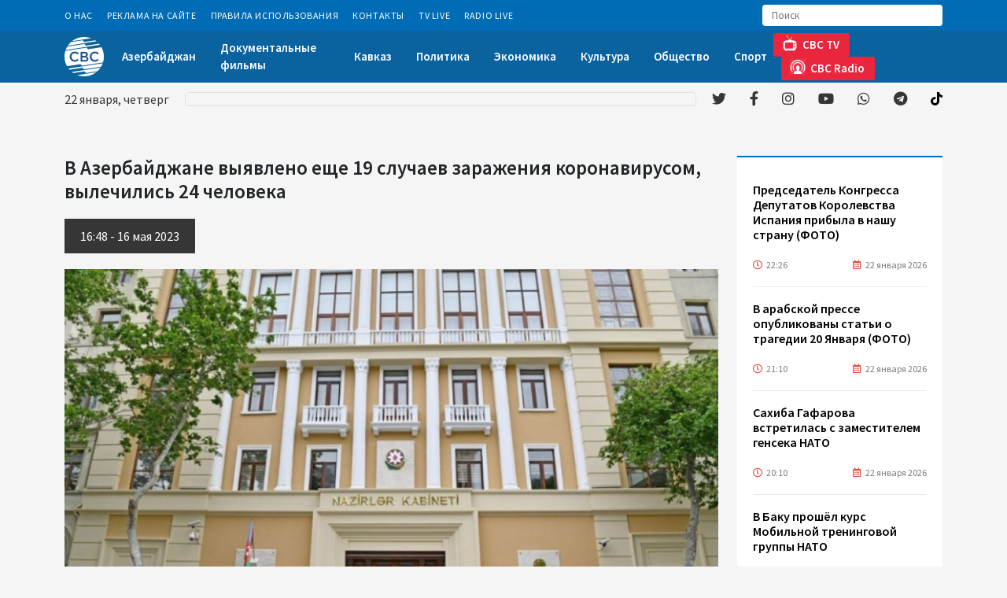

--- FILE ---
content_type: text/html; charset=UTF-8
request_url: https://cbctv.az/news/69810/v-azerbaidzane-vyyavleno-eshhe-19-slucaev-zarazeniya-koronavirusom-vylecilis-24-celoveka
body_size: 28211
content:

<!DOCTYPE html>
<html lang="en">

<head>
  <meta charset="UTF-8">
  <meta name="viewport" content="width=device-width, initial-scale=1.0">
  
  <meta name="google-adsense-account" content="ca-pub-6260279813206239">
  <script async src="https://pagead2.googlesyndication.com/pagead/js/adsbygoogle.js?client=ca-pub-6260279813206239"
     crossorigin="anonymous"></script>
     
 
  
  
  <!-- Global site tag (gtag.js) - Google Analytics -->
<script async src="https://www.googletagmanager.com/gtag/js?id=G-C6VV0VC3CE"></script>
<script>
  window.dataLayer = window.dataLayer || [];
  function gtag(){dataLayer.push(arguments);}
  gtag('js', new Date());

  gtag('config', 'G-C6VV0VC3CE');
</script>
 <!-- Global site tag (gtag.js) - Google Analytics -->
 


   
<script>
     (adsbygoogle = window.adsbygoogle || []).push({});
</script>
  
  <title>В Азербайджане выявлено еще 19 случаев заражения коронавирусом, вылечились 24 человека </title>
  <meta name="google-adsense-account" content="ca-pub-6260279813206239">
<meta name='description' itemprop='description' content='В Азербайджане выявлено еще 19 случаев заражения коронавирусом, вылечились 24 человека' />
<meta name='keywords' content='sonxeber, xəbərlər,en son sou biznes xeberleri, son xabarlar, sou biznes xeberleri, sou xeberler, azerbaycanda son xeberler,  şou biznes xeberleri, en son idman xeberleri,  xeberler, shou biznes xeberleri,  xeberler yeni' />
<meta property="og:url"                content="https://cbctv.az/news/69810/v-azerbaidzane-vyyavleno-eshhe-19-slucaev-zarazeniya-koronavirusom-vylecilis-24-celoveka" />
<meta property="og:type"               content="article" />
<meta property="og:title"              content="В Азербайджане выявлено еще 19 случаев заражения коронавирусом, вылечились 24 человека " />
<meta property="og:description"        content="В Азербайджане выявлено еще 19 случаев заражения коронавирусом, вылечились 24 человека " />
<meta property="og:image"              content="https://cbctv.az/storage/2023/may/16/nazirler_kabineti.jpg" /> 

<script async src="https://pagead2.googlesyndication.com/pagead/js/adsbygoogle.js?client=ca-pub-6260279813206239"
     crossorigin="anonymous"></script>
  <link rel="stylesheet" href="https://cbctv.az/assets/site/css/owl.carousel.min.css">
  <link rel="stylesheet" href="https://cbctv.az/assets/site/css/owl.theme.default.min.css">
  <link rel="stylesheet" href="https://cbctv.az/assets/site/css/slick.css">
  <link rel="stylesheet" href="https://cbctv.az/assets/site/css/slick-theme.css">
  <link rel="stylesheet" href="https://cbctv.az/assets/site/css/jquery.fancybox.min.css">
  <link rel="stylesheet" href="https://cbctv.az/assets/site/css/fontawesome.min.css">
  <link rel="stylesheet" href="https://cbctv.az/assets/site/css/animate.min.css">
  <link rel="stylesheet" href="https://cbctv.az/assets/site/css/all.min.css">
  <link rel="stylesheet" href="https://cbctv.az/assets/site/css/bootstrap.min.css">
  <link rel="stylesheet" href="https://cbctv.az/assets/site/css/fonts.css">
  <link rel="stylesheet" href="https://cbctv.az/assets/site/css/style.css?v=2022112">
  <style type="text/css">
    .pr-img {
      height: 200px;
   background-size: cover;
    }
     .pr-date {
    color: #ffffff;
    font-size: 14px;
    padding: 3px 10px;
    position: absolute;
    top: 0;
    right: 0;
    left: 0;
    line-height: 23px;
    margin: 0;
    background: rgba(69,69,69,0.6);
    backdrop-filter: blur(2.2px);
      
}
  </style>

</head>

<body>

  <header class="animate__animated fast">
    <div class="header_top">
      <div class="container">
        <nav class="navbar navbar-expand">
          <ul class="navbar-nav mb-0 mb-lg-0">

                        <li class="nav-item effect">
              <a class="nav-link" href="https://cbctv.az/info/pages/o-nas">О Нас</a>
            </li>
                        <li class="nav-item effect">
              <a class="nav-link" href="https://cbctv.az/info/pages/reklama-na-saite">Реклама на сайте</a>
            </li>
                        <li class="nav-item effect">
              <a class="nav-link" href="https://cbctv.az/info/pages/pravila-ispolzovaniya">Правила использования</a>
            </li>
                        <li class="nav-item effect">
              <a class="nav-link" href="https://cbctv.az/info/pages/kontakty">Контакты</a>
            </li>
                        <li class="nav-item effect">
              <a class="nav-link" href="https://cbctv.az/info/pages/tv-live">TV Live</a>
            </li>
                        <li class="nav-item effect">
              <a class="nav-link" href="https://cbctv.az/info/pages/radio-live">Radio Live</a>
            </li>
                         
          </ul>
          <div class="search_input">
            <form action="https://cbctv.az/search">
              <input class="form-control" type="search" placeholder="Поиск" aria-label="Search" name="q">
              <button class="btn" type="submit">
                <!--svg xmlns="http://www.w3.org/2000/svg" width="16" height="16" viewBox="0 0 16 16" fill="none"
                  <!--#data-inject-url="https://cbctv.az/site/assets/images/icons/search.svg"</svg-->
                  <g opacity="0.4">
                    <path
                      d="M6.58871 13.1774C2.95567 13.1774 0 10.2217 0 6.58871C0 2.95567 2.95567 0 6.58871 0C10.2217 0 13.1774 2.95567 13.1774 6.58871C13.1774 10.2217 10.2217 13.1774 6.58871 13.1774ZM6.58871 1.24904C3.6444 1.24904 1.24904 3.6444 1.24904 6.58871C1.24904 9.53301 3.6444 11.9284 6.58871 11.9284C9.53301 11.9284 11.9284 9.53301 11.9284 6.58871C11.9284 3.6444 9.53301 1.24904 6.58871 1.24904ZM15.8049 15.8171C16.0487 15.5732 16.0487 15.1777 15.8049 14.9338L13.0101 12.1391C12.7662 11.8952 12.3708 11.8952 12.1269 12.1391C11.883 12.383 11.883 12.7785 12.1269 13.0223L14.9216 15.8171C15.0436 15.939 15.2034 16 15.3633 16C15.5231 16 15.6829 15.939 15.8049 15.8171Z"
                      fill="white"></path>
                  </g>
                </svg>
              </button>
            </form>
          </div>
        </nav>
      </div>
    </div>
    <div class="header_center">
      <div class="container">
        <nav class="navbar navbar-expand-lg">
          <a class="navbar-brand p-0 me-0" href="https://cbctv.az">
            <img class="logo" src="https://cbctv.az/assets/site/img/cbclogo.png" alt="">
            
            <!--img class="logo" src="https://cbctv.az/assets/site/img/cbclogo4.png" alt=""-->
            <!--img class="logo" src="https://cbctv.az/assets/site/img/HA.png" alt=""-->
            <!--img class="logo" src="https://cbctv.az/assets/site/img/cbclogo20.png" alt=""-->
          </a>
            <div class="live_btn d-flex d-lg-none">
              <a class="nav-link" href="https://cbctv.az/info/pages/tv-live"><img src="https://cbctv.az/assets/site/img/tv-header.png" alt="">CBC TV</a>
              <!--a class="nav-link" href="http://95.217.196.109:8000/cbcradio"><img src="https://cbctv.az/assets/site/img/fm-header.png" alt="">CBC Radio</a-->
              <a class="nav-link" href="https://cbctv.az/info/pages/radio-live"><img src="https://cbctv.az/assets/site/img/fm-header.png" alt="">CBC Radio</a>
              
            </div>
          <button class="navbar-toggler" type="button" data-bs-toggle="collapse" data-bs-target="#navbarSupportedContent" aria-controls="navbarSupportedContent" aria-expanded="false" aria-label="Toggle navigation">
            <span class="navbar-toggler-icon">
              <span class="line_menu"></span>
              <span class="line_menu"></span>
              <span class="line_menu"></span>
            </span>
          </button>
          <ul class="navbar-nav mb-2 mb-lg-0">
          
              
		<li  class='nav-item effect'  ><a class="nav-link" href='https://cbctv.az/az/3/azerbaidzan' >Азербайджан </a> </li>

		<li  class='nav-item effect'  ><a class="nav-link" href='https://cbctv.az/az/44/dokumentalnye-filmy' >Документальные фильмы </a> </li>

		<li  class='nav-item effect'  ><a class="nav-link" href='https://cbctv.az/az/8/kavkaz' >Кавказ </a> </li>

		<li  class='nav-item effect'  ><a class="nav-link" href='https://cbctv.az/az/38/politika' >Политика </a> </li>

		<li  class='nav-item effect'  ><a class="nav-link" href='https://cbctv.az/az/17/ekonomika' >Экономика </a> </li>

		<li  class='nav-item effect'  ><a class="nav-link" href='https://cbctv.az/az/42/kultura' >Культура </a> </li>

		<li  class='nav-item effect'  ><a class="nav-link" href='https://cbctv.az/az/26/obshhestvo' >Общество </a> </li>

		<li  class='nav-item effect'  ><a class="nav-link" href='https://cbctv.az/az/23/sport' >Спорт </a> </li>

           <!-- <li class="nav-item effect">
              <a class="nav-link" href="#">Азербайджан</a>
            </li>
            <li class="nav-item effect">
              <a class="nav-link" href="#">Карабах</a>
            </li>
            <li class="nav-item effect">
              <a class="nav-link" href="#">Кавказ</a>
            </li>
            <li class="nav-item effect">
              <a class="nav-link" href="#">Центральная Азия</a>
            </li>
            <li class="nav-item effect">
              <a class="nav-link" href="#">Экономика</a>
            </li>
            <li class="nav-item effect">
              <a class="nav-link" href="#">Энергетика</a>
            </li>
            <li class="nav-item effect">
              <a class="nav-link" href="#">Мир</a>
            </li>
            <li class="nav-item effect dropdown">
              <a class="nav-link dropdown-toggle" href="#">Ещё</a>
              <ul class="dropdown-menu" aria-labelledby="dropdownMenuButton1">
                <li><a class="dropdown-item" href="#">Спорт</a></li>
                <li><a class="dropdown-item" href="#">Наука и технологии</a></li>
                <li><a class="dropdown-item" href="#">Культура</a></li>
                <li><a class="dropdown-item" href="#">Общество</a></li>
                <li><a class="dropdown-item" href="#">Другие новости</a></li>
                <li><a class="dropdown-item" href="#">Происшествия</a></li>
              </ul>
            </li> -->
          </ul>
          <div class="live_btn d-none d-lg-flex">
              <a class="nav-link" href="https://cbctv.az/info/pages/tv-live"><img src="https://cbctv.az/assets/site/img/tv-header.png" alt="">CBC TV</a>
            <!--a class="nav-link" target="_blank" href="http://95.217.196.109:8000/cbcradio"><img src="https://cbctv.az/assets/site/img/fm-header.png" alt="">CBC Radio</a-->
            <a class="nav-link" target="_blank" href="https://cbctv.az/info/pages/radio-live"><img src="https://cbctv.az/assets/site/img/fm-header.png" alt="">CBC Radio</a>
          
          </div>
        </nav>
      </div>
    </div>
    <div class="header_bottom">
      <div class="container">
        <nav class="navbar navbar-expand-lg">
          <div id="date"></div>
          <div class="news_carousel">
            <div class="marquee">
              <ul>

                  
    
              </ul>
            </div>
          </div>
          <ul class="social_media mb-2 mb-lg-0">
            <li class="twitter ms-0">
              <a target="_blank" href="https://twitter.com/cbctvaz"><i class="fab fa-twitter"></i></a>
            </li>
            <li class="facebook">
              <a  target="_blank" href="https://www.facebook.com/cbctvaz/"><i class="fab fa-facebook-f"></i></a>
            </li>
            <li class="instagram">
              <a target="_blank" href="https://www.instagram.com/cbc.az/"><i class="fab fa-instagram"></i></a>
            </li>
            <li class="youtube">
              <a target="_blank" href="https://www.youtube.com/c/CBCAZTV"><i class="fab fa-youtube"></i></a>
            </li>
            <li class="whatsapp">
              <a target="_blank" href="https://whatsapp.com/channel/0029VaD1bTP3bbUuVh81cC3Q"><i class="fab fa-whatsapp"></i></a>
            </li>
            <li class="telegram">
              <a target="_blank" href="https://t.me/cbctvaz"><i class="fab fa-telegram"></i></a>
            </li>
             <li class="telegram">
              <a target="_blank" href="https://www.tiktok.com/@cbc_tv?"><img style="height: 17px; margin-top: -4px;" src="https://cbctv.az/assets/site/svgs/solid/tiktok-brands1.svg" /></a>
            </li>           
          </ul>
        </nav>
      </div>
    </div>
<script src="https://static.elfsight.com/platform/platform.js" data-use-service-core defer></script>
<div class="elfsight-app-2bde15b4-d19a-48e1-a381-98af25eff79a" data-elfsight-app-lazy></div>
  </header>

 
	<section class="categories padding_section inner_page">
    <div class="container">
      <div class="row">
        <div class="col-xl-9 col-md-8 mb-4">
          <div class="news_column">
            <h4 class="news_title">  В Азербайджане выявлено еще 19 случаев заражения коронавирусом, вылечились 24 человека <font color="red">  </font></h4>
            <div class="news_date">
                          
                       16:48  -  16 мая   2023
            </div>
            <div class="news_img">
              <img src="https://cbctv.az/storage/2023/may/16/nazirler_kabineti.jpg" alt="">
              <br> 
           
           
   
            <a class="nav-link" img class="live_btn" href="https://whatsapp.com/channel/0029VaD1bTP3bbUuVh81cC3Q"><img src="https://cbctv.az/assets/site/img/wpbutton.png"  alt=""></a>
            
            </div>
            
            
            <article class="news_content">
              <p><p>В Азербайджане за последние сутки выявлено 19 случаев заражения коронавирусом, 24 человека вылечились, передает во вторник Оперативный штаб при Кабмине.</p>

<p>&nbsp;</p>

<p><!-- inPage/Inpage/ --><script async src="//code.ainsyndication.com/v2/js/slot.js?01092020"></script><!-- inPage/Inpage/ --></p></p>

             
            </article>
            <hr>


<div class="slider">
              <div class="slider-for">

                                <a href="https://cbctv.az/storage/2023/may/16/koronavirus_160523_2.jpg" data-fancybox="gallery">
                  <div class="img_wrap">
                    <img src="https://cbctv.az/storage/2023/may/16/koronavirus_160523_2.jpg" alt="">
                  </div>
                </a>
                               
 
              </div>
              <div class="slider-nav">
                                                <div>
                  <div class="img_wrap">
                    <img src="https://cbctv.az/storage/2023/may/16/medium/koronavirus_160523_2.jpg" alt="">
                  </div>
                </div>

                
              </div>
            </div>





            <div class="share_buttons">
              <div class="addthis_inline_share_toolbox"></div>
            </div>

            <div class="other_news">
              <h2 class="other_news_title">ДРУГИЕ НОВОСТИ</h2>
              <div class="row">



     
    
                   
           

                <div class="col-xl-4 col-sm-6 mb-4">
                  <a href="https://cbctv.az/news/5626/koreiskie-kompanii-priglaseny-k-ucastiyu-v-vosstanovitelnyx-rabotax-na-osvobozdennyx-territoriyax-azerbaidzana-foto" class="item">
                    <div class="img_wrap">
                      <img src="https://cbctv.az/storage/2022/february/23/medium/okmedia_corporativenew1645629207.jpg" alt="">
                      <div class="date">
                        <span class="hours"><i class="far fa-clock"></i> 17:10</span>
                        <span class="day"><i class="far fa-calendar-alt"></i> 25 ноября 2021</span>
                      </div>
                    </div>
                    <h4 class="item_title"> Корейские компании приглашены к участию в восстановительных работах на освобожденных территориях Азербайджана (ФОТО)  <font color="red"> </font></h4>
                  </a>
                </div>


                   
    
                   
           

                <div class="col-xl-4 col-sm-6 mb-4">
                  <a href="https://cbctv.az/news/5885/v-gruzii-obsuzdayut-vozmoznost-importa-psenicy-iz-evropy" class="item">
                    <div class="img_wrap">
                      <img src="https://cbctv.az/storage/2022/march/02/medium/taxil_grain_100720_01.jpg" alt="">
                      <div class="date">
                        <span class="hours"><i class="far fa-clock"></i> 16:44</span>
                        <span class="day"><i class="far fa-calendar-alt"></i> 2 марта 2022</span>
                      </div>
                    </div>
                    <h4 class="item_title"> В Грузии обсуждают возможность импорта пшеницы из Европы  <font color="red"> </font></h4>
                  </a>
                </div>


                   
    
                   
           

                <div class="col-xl-4 col-sm-6 mb-4">
                  <a href="https://cbctv.az/news/5886/zeleznye-dorogi-kazaxstana-nazvali-mery-dlya-snizeniya-vrednyx-vybrosov-v-atmosferu" class="item">
                    <div class="img_wrap">
                      <img src="https://cbctv.az/storage/2022/march/02/medium/kazakhstan_railway_120621.jpg" alt="">
                      <div class="date">
                        <span class="hours"><i class="far fa-clock"></i> 16:44</span>
                        <span class="day"><i class="far fa-calendar-alt"></i> 2 марта 2022</span>
                      </div>
                    </div>
                    <h4 class="item_title"> Железные дороги Казахстана назвали меры для снижения вредных выбросов в атмосферу  <font color="red"> </font></h4>
                  </a>
                </div>


                   
    
                   
           

                <div class="col-xl-4 col-sm-6 mb-4">
                  <a href="https://cbctv.az/news/5893/monitoringovyi-komitet-opek-podderzal-plan-po-rostu-dobyci-nefti-na-400-tys-bs-v-aprele" class="item">
                    <div class="img_wrap">
                      <img src="https://cbctv.az/storage/2022/march/02/medium/opec_110320.jpg" alt="">
                      <div class="date">
                        <span class="hours"><i class="far fa-clock"></i> 16:58</span>
                        <span class="day"><i class="far fa-calendar-alt"></i> 2 марта 2022</span>
                      </div>
                    </div>
                    <h4 class="item_title"> Мониторинговый комитет ОПЕК+ поддержал план по росту добычи нефти на 400 тыс. б/с в апреле  <font color="red"> </font></h4>
                  </a>
                </div>


                   
    
                   
           

                <div class="col-xl-4 col-sm-6 mb-4">
                  <a href="https://cbctv.az/news/5899/strany-opek-soxranili-plan-po-uveliceniyu-dobyci-nefti-na-400-tys-bs-na-aprel" class="item">
                    <div class="img_wrap">
                      <img src="https://cbctv.az/storage/2022/march/02/medium/opec_220917.jpg" alt="">
                      <div class="date">
                        <span class="hours"><i class="far fa-clock"></i> 17:10</span>
                        <span class="day"><i class="far fa-calendar-alt"></i> 2 марта 2022</span>
                      </div>
                    </div>
                    <h4 class="item_title"> Страны ОПЕК+ сохранили план по увеличению добычи нефти на 400 тыс. б/с на апрель  <font color="red"> </font></h4>
                  </a>
                </div>


                   
    
                   
           

                <div class="col-xl-4 col-sm-6 mb-4">
                  <a href="https://cbctv.az/news/5902/vlasti-francii-obyavili-o-vyxode-strany-iz-ostroi-fazy-epidemii-covid-19" class="item">
                    <div class="img_wrap">
                      <img src="https://cbctv.az/storage/2022/march/02/medium/france_coronavirus_180920.jpg" alt="">
                      <div class="date">
                        <span class="hours"><i class="far fa-clock"></i> 17:14</span>
                        <span class="day"><i class="far fa-calendar-alt"></i> 2 марта 2022</span>
                      </div>
                    </div>
                    <h4 class="item_title"> Власти Франции объявили о выходе страны из острой фазы эпидемии COVID-19  <font color="red"> </font></h4>
                  </a>
                </div>


                   
    
                   
           

                <div class="col-xl-4 col-sm-6 mb-4">
                  <a href="https://cbctv.az/news/5910/akt-ob-amnistii-v-azerbaidzane-kosnetsya-primerno-17-tysyac-celovek-dzeixun-bairamov" class="item">
                    <div class="img_wrap">
                      <img src="https://cbctv.az/storage/2022/march/02/medium/trend_ceyhun_bayramov_main_211118_01.jpg" alt="">
                      <div class="date">
                        <span class="hours"><i class="far fa-clock"></i> 17:26</span>
                        <span class="day"><i class="far fa-calendar-alt"></i> 2 марта 2022</span>
                      </div>
                    </div>
                    <h4 class="item_title"> Акт об амнистии в Азербайджане коснется примерно 17 тысяч человек - Джейхун Байрамов  <font color="red"> </font></h4>
                  </a>
                </div>


                   
    
                   
           

                <div class="col-xl-4 col-sm-6 mb-4">
                  <a href="https://cbctv.az/news/5917/sozdana-mezdunarodnaya-rimskaya-koaliciya-v-podderzku-priznaniya-xodzalinskoi-tragedii" class="item">
                    <div class="img_wrap">
                      <img src="https://cbctv.az/storage/2022/march/02/medium/roma_020322.jpg" alt="">
                      <div class="date">
                        <span class="hours"><i class="far fa-clock"></i> 17:44</span>
                        <span class="day"><i class="far fa-calendar-alt"></i> 2 марта 2022</span>
                      </div>
                    </div>
                    <h4 class="item_title"> Создана Международная Римская Коалиция в поддержку признания Ходжалинской трагедии  <font color="red"> </font></h4>
                  </a>
                </div>


                   
    
                   
           

                <div class="col-xl-4 col-sm-6 mb-4">
                  <a href="https://cbctv.az/news/5918/uzbekskoe-agentstvo-obyavilo-tender-na-zakupku-priborov" class="item">
                    <div class="img_wrap">
                      <img src="https://cbctv.az/storage/2022/march/02/medium/document_110321_2.jpg" alt="">
                      <div class="date">
                        <span class="hours"><i class="far fa-clock"></i> 17:48</span>
                        <span class="day"><i class="far fa-calendar-alt"></i> 2 марта 2022</span>
                      </div>
                    </div>
                    <h4 class="item_title"> Узбекское агентство объявило тендер на закупку приборов  <font color="red"> </font></h4>
                  </a>
                </div>


                   
                                    
 
              </div>
            </div>
          </div>
        </div>
        <div class="col-xl-3 col-md-4 mb-4">
          <div class="sidebar">
            <div class="news_feed">
              <!-- <div class="news_feed_header">
                <img src="img/newspaper.svg" alt="">
                <h3 class="title">Xəbər lenti</h3>
              </div> -->
              <div class="news_feed_body">
                <div class="news_wrap">
                  <ul class="p-0 m-0">

     
                   
                      

             
             
           

                    <li>
                      <a target="_blank" href="https://cbctv.az/news/129495/predsedatel-kongressa-deputatov-korolevstva-ispaniya-pribyla-v-nasu-stranu-foto">
                        <h5 class="news_title">  Председатель Конгресса Депутатов Королевства Испания прибыла в нашу страну (ФОТО)  <font color="red"> </font></h5>
                        <div class="date">
                          <span class="hours"><i class="far fa-clock"></i>22:26</span>
                          <span class="day"><i class="far fa-calendar-alt"></i>22 января 2026</span>
                        </div>
                      </a>
                    </li>

           
                     
                   
                      

             
             
           

                    <li>
                      <a target="_blank" href="https://cbctv.az/news/129494/v-arabskoi-presse-opublikovany-stati-o-tragedii-20-yanvarya-foto">
                        <h5 class="news_title">  В арабской прессе опубликованы статьи о трагедии 20 Января (ФОТО)  <font color="red"> </font></h5>
                        <div class="date">
                          <span class="hours"><i class="far fa-clock"></i>21:10</span>
                          <span class="day"><i class="far fa-calendar-alt"></i>22 января 2026</span>
                        </div>
                      </a>
                    </li>

           
                     
                   
                      

             
             
           

                    <li>
                      <a target="_blank" href="https://cbctv.az/news/129493/saxiba-gafarova-vstretilas-s-zamestitelem-genseka-nato">
                        <h5 class="news_title">  Сахиба Гафарова встретилась с заместителем генсека НАТО  <font color="red"> </font></h5>
                        <div class="date">
                          <span class="hours"><i class="far fa-clock"></i>20:10</span>
                          <span class="day"><i class="far fa-calendar-alt"></i>22 января 2026</span>
                        </div>
                      </a>
                    </li>

           
                     
                   
                      

             
             
           

                    <li>
                      <a target="_blank" href="https://cbctv.az/news/129492/v-baku-prosyol-kurs-mobilnoi-treningovoi-gruppy-nato">
                        <h5 class="news_title">  В Баку прошёл курс Мобильной тренинговой группы НАТО  <font color="red"> </font></h5>
                        <div class="date">
                          <span class="hours"><i class="far fa-clock"></i>17:54</span>
                          <span class="day"><i class="far fa-calendar-alt"></i>22 января 2026</span>
                        </div>
                      </a>
                    </li>

           
                     
                   
                      

             
             
           

                    <li>
                      <a target="_blank" href="https://cbctv.az/news/129491/zayavleniya-prezidenta-ilxama-alieva-v-davose-siroko-osveshheny-v-mezdunarodnyx-media-foto">
                        <h5 class="news_title">  Заявления Президента Ильхама Алиева в Давосе широко освещены в международных медиа (ФОТО)  <font color="red"> </font></h5>
                        <div class="date">
                          <span class="hours"><i class="far fa-clock"></i>17:02</span>
                          <span class="day"><i class="far fa-calendar-alt"></i>22 января 2026</span>
                        </div>
                      </a>
                    </li>

           
                     
                   
                      

             
             
           

                    <li>
                      <a target="_blank" href="https://cbctv.az/news/129490/nazvan-obem-eksporta-nefti-iz-azerbaidzana-v-ispaniyu-za-noyabr-dekabr-2025-g">
                        <h5 class="news_title">  Назван объем экспорта нефти из Азербайджана в Испанию за ноябрь-декабрь 2025 г.  <font color="red"> </font></h5>
                        <div class="date">
                          <span class="hours"><i class="far fa-clock"></i>16:54</span>
                          <span class="day"><i class="far fa-calendar-alt"></i>22 января 2026</span>
                        </div>
                      </a>
                    </li>

           
                     
                   
                      

             
             
           

                    <li>
                      <a target="_blank" href="https://cbctv.az/news/129489/kpp-rafax-otkroetsya-na-sleduyushhei-nedele-v-oboix-napravleniyax-ali-saat">
                        <h5 class="news_title">  КПП «Рафах» откроется на следующей неделе в обоих направлениях — Али Шаат  <font color="red"> </font></h5>
                        <div class="date">
                          <span class="hours"><i class="far fa-clock"></i>15:20</span>
                          <span class="day"><i class="far fa-calendar-alt"></i>22 января 2026</span>
                        </div>
                      </a>
                    </li>

           
                     
                   
                      

             
             
           

                    <li>
                      <a target="_blank" href="https://cbctv.az/news/129487/prezident-kazaxstana-podpisal-ustav-soveta-mira">
                        <h5 class="news_title">  Президент Казахстана подписал устав Совета мира  <font color="red"> </font></h5>
                        <div class="date">
                          <span class="hours"><i class="far fa-clock"></i>14:48</span>
                          <span class="day"><i class="far fa-calendar-alt"></i>22 января 2026</span>
                        </div>
                      </a>
                    </li>

           
                     
                   
                      

             
             
           

                    <li>
                      <a target="_blank" href="https://cbctv.az/news/129486/azerbaidzanskaya-detskaya-filarmoniya-vpervye-zapuskaet-obucayushhie-treningi-po-muzykalnoi-psixologii">
                        <h5 class="news_title">  Азербайджанская детская филармония впервые запускает обучающие тренинги по музыкальной психологии  <font color="red"> </font></h5>
                        <div class="date">
                          <span class="hours"><i class="far fa-clock"></i>14:46</span>
                          <span class="day"><i class="far fa-calendar-alt"></i>22 января 2026</span>
                        </div>
                      </a>
                    </li>

           
                     
                   
                      

             
             
           

                    <li>
                      <a target="_blank" href="https://cbctv.az/news/129483/azerbaidzan-priblizilsya-k-celevomu-pokazatelyu-po-rostu-neneftyanogo-eksporta-vusal-gasymly">
                        <h5 class="news_title">  Азербайджан приблизился к целевому показателю по росту ненефтяного экспорта - Вусал Гасымлы  <font color="red"> </font></h5>
                        <div class="date">
                          <span class="hours"><i class="far fa-clock"></i>12:52</span>
                          <span class="day"><i class="far fa-calendar-alt"></i>22 января 2026</span>
                        </div>
                      </a>
                    </li>

           
                     
                   
                      

             
             
           

                    <li>
                      <a target="_blank" href="https://cbctv.az/news/129482/v-proslom-godu-cerez-azexportaz-bylo-zaregistrirovano-3200-eksportnyx-zakazov">
                        <h5 class="news_title">  В прошлом году через Azexport.az было зарегистрировано 3200 экспортных заказов  <font color="red"> </font></h5>
                        <div class="date">
                          <span class="hours"><i class="far fa-clock"></i>11:54</span>
                          <span class="day"><i class="far fa-calendar-alt"></i>22 января 2026</span>
                        </div>
                      </a>
                    </li>

           
                     
                   
                      

             
             
           

                    <li>
                      <a target="_blank" href="https://cbctv.az/news/129480/bsec-urta-i-esporg-obsudili-razvitie-bezopasnyx-parkovok-dlya-gruzovikov-vdol-srednego-koridora">
                        <h5 class="news_title">  BSEC-URTA и ESPORG обсудили развитие безопасных парковок для грузовиков вдоль Среднего коридора  <font color="red"> </font></h5>
                        <div class="date">
                          <span class="hours"><i class="far fa-clock"></i>09:54</span>
                          <span class="day"><i class="far fa-calendar-alt"></i>22 января 2026</span>
                        </div>
                      </a>
                    </li>

           
                     
                   
                      

             
             
           

                    <li>
                      <a target="_blank" href="https://cbctv.az/news/129478/generalnye-direktora-gruzinskix-kompanii-orbi-group-i-block-group-posetili-rozdestvenskuyu-vecerinku-v-belom-dome">
                        <h5 class="news_title">  Генеральные директора грузинских компаний Orbi Group и Block Group посетили рождественскую вечеринку в Белом доме  <font color="red"> </font></h5>
                        <div class="date">
                          <span class="hours"><i class="far fa-clock"></i>09:22</span>
                          <span class="day"><i class="far fa-calendar-alt"></i>22 января 2026</span>
                        </div>
                      </a>
                    </li>

           
                     
                   
                      

             
             
           

                    <li>
                      <a target="_blank" href="https://cbctv.az/news/129477/latviya-i-azerbaidzan-imeyut-potencial-dlya-uveliceniya-obyomov-torgovli-torgovo-promyslennaya-palata-eksklyuziv">
                        <h5 class="news_title">  Латвия и Азербайджан имеют потенциал для увеличения объёмов торговли — Торгово-промышленная палата (Эксклюзив)  <font color="red"> </font></h5>
                        <div class="date">
                          <span class="hours"><i class="far fa-clock"></i>08:20</span>
                          <span class="day"><i class="far fa-calendar-alt"></i>22 января 2026</span>
                        </div>
                      </a>
                    </li>

           
                     
                   
                      

             
             
           

                    <li>
                      <a target="_blank" href="https://cbctv.az/news/129474/prezident-ilxam-aliev-vstretilsya-v-davose-s-komissarom-evropeiskogo-soyuza-po-voprosam-rassireniya-martoi-kos-foto">
                        <h5 class="news_title">  Президент Ильхам Алиев встретился в Давосе с комиссаром Европейского Союза по вопросам расширения Мартой Кос (ФОТО)  <font color="red"> </font></h5>
                        <div class="date">
                          <span class="hours"><i class="far fa-clock"></i>22:24</span>
                          <span class="day"><i class="far fa-calendar-alt"></i>21 января 2026</span>
                        </div>
                      </a>
                    </li>

           
                     
                   
                      

             
             
           

                    <li>
                      <a target="_blank" href="https://cbctv.az/news/129473/prezident-ilxam-aliev-prinyal-ucastie-v-panelnom-zasedanii-v-ramkax-vsemirnogo-ekonomiceskogo-foruma-foto">
                        <h5 class="news_title">  Президент Ильхам Алиев принял участие в панельном заседании в рамках Всемирного экономического форума (ФОТО)  <font color="red"> </font></h5>
                        <div class="date">
                          <span class="hours"><i class="far fa-clock"></i>22:22</span>
                          <span class="day"><i class="far fa-calendar-alt"></i>21 января 2026</span>
                        </div>
                      </a>
                    </li>

           
                     
                   
                      

             
             
           

                    <li>
                      <a target="_blank" href="https://cbctv.az/news/129472/pasinyan-soobshhil-o-snizenii-ceny-na-diztoplivo-v-armenii-blagodarya-miru-s-azerbaidzanom">
                        <h5 class="news_title">  Пашинян сообщил о снижении цены на дизтопливо в Армении благодаря миру с Азербайджаном  <font color="red"> </font></h5>
                        <div class="date">
                          <span class="hours"><i class="far fa-clock"></i>19:06</span>
                          <span class="day"><i class="far fa-calendar-alt"></i>21 января 2026</span>
                        </div>
                      </a>
                    </li>

           
                     
                   
                      

             
             
           

                    <li>
                      <a target="_blank" href="https://cbctv.az/news/129470/ssa-rezko-sokratili-razduvayushhiisya-torgovyi-deficit-s-pomoshhyu-tarifov-tramp">
                        <h5 class="news_title">  США резко сократили раздувающийся торговый дефицит с помощью тарифов — Трамп  <font color="red"> </font></h5>
                        <div class="date">
                          <span class="hours"><i class="far fa-clock"></i>18:48</span>
                          <span class="day"><i class="far fa-calendar-alt"></i>21 января 2026</span>
                        </div>
                      </a>
                    </li>

           
                     
                   
                      

             
             
           

                    <li>
                      <a target="_blank" href="https://cbctv.az/news/129468/azerbaidzan-na-globalnoi-infrastrukturnoi-platforme-strategiceskie-kontury-sotrudnicestva-gnfar-blackrock-gip">
                        <h5 class="news_title">  Азербайджан на глобальной инфраструктурной платформе: стратегические контуры сотрудничества ГНФАР–BlackRock–GIP  <font color="red"> </font></h5>
                        <div class="date">
                          <span class="hours"><i class="far fa-clock"></i>18:12</span>
                          <span class="day"><i class="far fa-calendar-alt"></i>21 января 2026</span>
                        </div>
                      </a>
                    </li>

           
                     
                   
                      

             
             
           

                    <li>
                      <a target="_blank" href="https://cbctv.az/news/129467/ssa-podderzivayut-razvitie-yadernoi-energetiki-v-mire-tramp">
                        <h5 class="news_title">  США поддерживают развитие ядерной энергетики в мире - Трамп  <font color="red"> </font></h5>
                        <div class="date">
                          <span class="hours"><i class="far fa-clock"></i>18:04</span>
                          <span class="day"><i class="far fa-calendar-alt"></i>21 января 2026</span>
                        </div>
                      </a>
                    </li>

           
                     
                   
                      

             
             
           

                    <li>
                      <a target="_blank" href="https://cbctv.az/news/129466/ministry-ekonomiki-azerbaidzana-i-izrailya-obsudili-perspektivy-ekonomiceskogo-sotrudnicestva">
                        <h5 class="news_title">  Министры экономики Азербайджана и Израиля обсудили перспективы экономического сотрудничества  <font color="red"> </font></h5>
                        <div class="date">
                          <span class="hours"><i class="far fa-clock"></i>17:12</span>
                          <span class="day"><i class="far fa-calendar-alt"></i>21 января 2026</span>
                        </div>
                      </a>
                    </li>

           
                     
                   
                      

             
             
           

                    <li>
                      <a target="_blank" href="https://cbctv.az/news/129465/wolt-zapuskaet-nedeli-wolt-v-azerbaidzane-specialnye-skidki-i-predlozeniya-dlya-podpiscikov-servisa">
                        <h5 class="news_title">  Wolt запускает Недели Wolt+ в Азербайджане: специальные скидки и предложения для подписчиков сервиса  <font color="red"> </font></h5>
                        <div class="date">
                          <span class="hours"><i class="far fa-clock"></i>17:02</span>
                          <span class="day"><i class="far fa-calendar-alt"></i>21 января 2026</span>
                        </div>
                      </a>
                    </li>

           
                     
                   
                      

             
             
           

                    <li>
                      <a target="_blank" href="https://cbctv.az/news/129463/vystavka-supergeroi-dikoi-prirody-skoro-v-centre-geidara-alieva">
                        <h5 class="news_title">  Выставка «Супергерои дикой природы» скоро в Центре Гейдара Алиева  <font color="red"> </font></h5>
                        <div class="date">
                          <span class="hours"><i class="far fa-clock"></i>16:18</span>
                          <span class="day"><i class="far fa-calendar-alt"></i>21 января 2026</span>
                        </div>
                      </a>
                    </li>

           
                     
                   
                      

             
             
           

                    <li>
                      <a target="_blank" href="https://cbctv.az/news/129461/memorialnyi-muzei-byulbyulya-predstavil-proekt-posvyashhyonnyi-tragedii-20-yanvarya-video">
                        <h5 class="news_title">  Мемориальный музей Бюльбюля представил проект, посвящённый трагедии 20 Января (ВИДЕО)  <font color="red"> </font></h5>
                        <div class="date">
                          <span class="hours"><i class="far fa-clock"></i>15:06</span>
                          <span class="day"><i class="far fa-calendar-alt"></i>21 января 2026</span>
                        </div>
                      </a>
                    </li>

           
                     
                   
                      

             
             
           

                    <li>
                      <a target="_blank" href="https://cbctv.az/news/129457/prezident-ilxam-aliev-vstretilsya-v-davose-s-prezidentom-gosudarstva-izrail-foto">
                        <h5 class="news_title">  Президент Ильхам Алиев встретился в Давосе с Президентом Государства Израиль (ФОТО)  <font color="red"> </font></h5>
                        <div class="date">
                          <span class="hours"><i class="far fa-clock"></i>13:10</span>
                          <span class="day"><i class="far fa-calendar-alt"></i>21 января 2026</span>
                        </div>
                      </a>
                    </li>

           
                     
                   
                      

             
             
           

                    <li>
                      <a target="_blank" href="https://cbctv.az/news/129456/donald-tramp-napravil-pismo-prezidentu-ilxamu-alievu">
                        <h5 class="news_title">  Дональд Трамп направил письмо Президенту Ильхаму Алиеву  <font color="red"> </font></h5>
                        <div class="date">
                          <span class="hours"><i class="far fa-clock"></i>12:48</span>
                          <span class="day"><i class="far fa-calendar-alt"></i>21 января 2026</span>
                        </div>
                      </a>
                    </li>

           
                     
                   
                      

             
             
           

                    <li>
                      <a target="_blank" href="https://cbctv.az/news/129454/v-azerbaidzane-budet-sozdan-superkompyuternyi-centr-s-ucastiem-dell-technologies">
                        <h5 class="news_title">  В Азербайджане будет создан суперкомпьютерный центр с участием Dell Technologies  <font color="red"> </font></h5>
                        <div class="date">
                          <span class="hours"><i class="far fa-clock"></i>12:16</span>
                          <span class="day"><i class="far fa-calendar-alt"></i>21 января 2026</span>
                        </div>
                      </a>
                    </li>

           
                     
                   
                      

             
             
           

                    <li>
                      <a target="_blank" href="https://cbctv.az/news/129451/prezident-ilxam-aliev-vstretilsya-v-davose-s-prezidentom-kompanii-dell-technologies-po-regionu-evropy-bliznego-vostoka-i-afriki-foto">
                        <h5 class="news_title">  Президент Ильхам Алиев встретился в Давосе с президентом компании Dell Technologies по региону Европы, Ближнего Востока и Африки (ФОТО)  <font color="red"> </font></h5>
                        <div class="date">
                          <span class="hours"><i class="far fa-clock"></i>11:52</span>
                          <span class="day"><i class="far fa-calendar-alt"></i>21 января 2026</span>
                        </div>
                      </a>
                    </li>

           
                     
                   
                      

             
             
           

                    <li>
                      <a target="_blank" href="https://cbctv.az/news/129449/obsuzdeny-voprosy-voennogo-sotrudnicestva-azerbaidzana-i-katara-foto">
                        <h5 class="news_title">  Обсуждены вопросы военного сотрудничества Азербайджана и Катара (ФОТО)  <font color="red"> </font></h5>
                        <div class="date">
                          <span class="hours"><i class="far fa-clock"></i>11:42</span>
                          <span class="day"><i class="far fa-calendar-alt"></i>21 января 2026</span>
                        </div>
                      </a>
                    </li>

           
                     
                   
                      

             
             
           

                    <li>
                      <a target="_blank" href="https://cbctv.az/news/129447/prezident-ilxam-aliev-vstretilsya-v-davose-s-premer-ministrom-cexii-foto">
                        <h5 class="news_title">  Президент Ильхам Алиев встретился в Давосе с премьер-министром Чехии (ФОТО)  <font color="red"> </font></h5>
                        <div class="date">
                          <span class="hours"><i class="far fa-clock"></i>11:26</span>
                          <span class="day"><i class="far fa-calendar-alt"></i>21 января 2026</span>
                        </div>
                      </a>
                    </li>

           
                     
                   
                      

             
             
           

                    <li>
                      <a target="_blank" href="https://cbctv.az/news/129446/prezident-ilxam-aliev-vstretilsya-v-davose-s-prezidentom-kompanii-brookfield-asset-management-foto">
                        <h5 class="news_title">  Президент Ильхам Алиев встретился в Давосе с президентом компании Brookfield Asset Management (ФОТО)  <font color="red"> </font></h5>
                        <div class="date">
                          <span class="hours"><i class="far fa-clock"></i>11:22</span>
                          <span class="day"><i class="far fa-calendar-alt"></i>21 января 2026</span>
                        </div>
                      </a>
                    </li>

           
                     
                   
                      

             
             
           

                    <li>
                      <a target="_blank" href="https://cbctv.az/news/129444/prezident-ilxam-aliev-prinyal-delegaciyu-svyazannuyu-s-premiei-zaida-za-celoveceskoe-bratstvo-foto">
                        <h5 class="news_title">  Президент Ильхам Алиев принял делегацию, связанную с "Премией Заида за человеческое братство" (ФОТО)  <font color="red"> </font></h5>
                        <div class="date">
                          <span class="hours"><i class="far fa-clock"></i>10:38</span>
                          <span class="day"><i class="far fa-calendar-alt"></i>21 января 2026</span>
                        </div>
                      </a>
                    </li>

           
                     
                   
                      

             
             
           

                    <li>
                      <a target="_blank" href="https://cbctv.az/news/129443/bank-respublika-i-bank-of-china-podpisali-soglasenie-o-sotrudnicestve">
                        <h5 class="news_title">  Банк Республика и «Bank of China» подписали соглашение о сотрудничестве  <font color="red"> </font></h5>
                        <div class="date">
                          <span class="hours"><i class="far fa-clock"></i>10:30</span>
                          <span class="day"><i class="far fa-calendar-alt"></i>21 января 2026</span>
                        </div>
                      </a>
                    </li>

           
                     
                   
                      

             
             
           

                    <li>
                      <a target="_blank" href="https://cbctv.az/news/129441/azerbaidzanskaya-neft-podorozala">
                        <h5 class="news_title">  Азербайджанская нефть подорожала  <font color="red"> </font></h5>
                        <div class="date">
                          <span class="hours"><i class="far fa-clock"></i>09:52</span>
                          <span class="day"><i class="far fa-calendar-alt"></i>21 января 2026</span>
                        </div>
                      </a>
                    </li>

           
                     
                   
                      

             
             
           

                    <li>
                      <a target="_blank" href="https://cbctv.az/news/129440/v-posolstve-azerbaidzana-v-meksike-poctili-pamyat-zertv-tragedii-20-yanvarya-foto">
                        <h5 class="news_title">  В посольстве Азербайджана в Мексике почтили память жертв трагедии 20 Января (ФОТО)  <font color="red"> </font></h5>
                        <div class="date">
                          <span class="hours"><i class="far fa-clock"></i>09:40</span>
                          <span class="day"><i class="far fa-calendar-alt"></i>21 января 2026</span>
                        </div>
                      </a>
                    </li>

           
                     
                   
                      

             
             
           

                    <li>
                      <a target="_blank" href="https://cbctv.az/news/129437/prezident-ilxam-aliev-prinyal-ucastie-v-meropriyatii-pod-nazvaniem-zavtrak-s-rukovodstvom-azerbaidzana-v-davose-foto">
                        <h5 class="news_title">  Президент Ильхам Алиев принял участие в мероприятии под названием «Завтрак с руководством Азербайджана» в Давосе (ФОТО)  <font color="red"> </font></h5>
                        <div class="date">
                          <span class="hours"><i class="far fa-clock"></i>05:30</span>
                          <span class="day"><i class="far fa-calendar-alt"></i>21 января 2026</span>
                        </div>
                      </a>
                    </li>

           
                     
                   
                      

             
             
           

                    <li>
                      <a target="_blank" href="https://cbctv.az/news/129436/v-azerbaidzane-proizoslo-zemletryasenie">
                        <h5 class="news_title">  В Азербайджане произошло землетрясение  <font color="red"> </font></h5>
                        <div class="date">
                          <span class="hours"><i class="far fa-clock"></i>03:40</span>
                          <span class="day"><i class="far fa-calendar-alt"></i>21 января 2026</span>
                        </div>
                      </a>
                    </li>

           
                     
                   
                      

             
             
           

                    <li>
                      <a target="_blank" href="https://cbctv.az/news/129435/prezident-ilxam-aliev-k-2032-godu-my-ozidaem-vyrabotku-v-strane-vosmi-gigavatt-solnecnoi-i-vetrovoi-energii">
                        <h5 class="news_title">  Президент Ильхам Алиев: К 2032 году мы ожидаем выработку в стране восьми гигаватт солнечной и ветровой энергии  <font color="red"> </font></h5>
                        <div class="date">
                          <span class="hours"><i class="far fa-clock"></i>03:18</span>
                          <span class="day"><i class="far fa-calendar-alt"></i>21 января 2026</span>
                        </div>
                      </a>
                    </li>

           
                     
                   
                      

             
             
           

                    <li>
                      <a target="_blank" href="https://cbctv.az/news/129434/prezident-ilxam-aliev-imeyushhiesya-u-nas-resursy-pozvolili-nam-povysit-ekonomiceskie-pokazateli-i-ulucsit-uroven-zizni-naseleniya">
                        <h5 class="news_title">  Президент Ильхам Алиев: Имеющиеся у нас ресурсы позволили нам повысить экономические показатели и улучшить уровень жизни населения  <font color="red"> </font></h5>
                        <div class="date">
                          <span class="hours"><i class="far fa-clock"></i>03:18</span>
                          <span class="day"><i class="far fa-calendar-alt"></i>21 января 2026</span>
                        </div>
                      </a>
                    </li>

           
                     
                   
                      

             
             
           

                    <li>
                      <a target="_blank" href="https://cbctv.az/news/129433/prezident-ilxam-aliev-gornodobyvayushhaya-promyslennost-vozobnovlyaemaya-energiya-iskusstvennyi-intellekt-i-data-centry-osnovnye-napravleniya-dlya-privleceniya-inostrannyx-investicii">
                        <h5 class="news_title">  Президент Ильхам Алиев: Горнодобывающая промышленность, возобновляемая энергия, искусственный интеллект и дата-центры – основные направления для привлечения иностранных инвестиций  <font color="red"> </font></h5>
                        <div class="date">
                          <span class="hours"><i class="far fa-clock"></i>03:18</span>
                          <span class="day"><i class="far fa-calendar-alt"></i>21 января 2026</span>
                        </div>
                      </a>
                    </li>

           
                     
                   
                      

             
             
           

                    <li>
                      <a target="_blank" href="https://cbctv.az/news/129432/prezident-ilxam-aliev-azerbaidzan-edinstvennyi-nadeznyi-bezopasnyi-i-druzestvennyi-punkt-naznaceniya-obespecivayushhii-svyaz-evropy-s-centralnoi-aziei">
                        <h5 class="news_title">  Президент Ильхам Алиев: Азербайджан - единственный надежный, безопасный и дружественный пункт назначения, обеспечивающий связь Европы с Центральной Азией  <font color="red"> </font></h5>
                        <div class="date">
                          <span class="hours"><i class="far fa-clock"></i>03:18</span>
                          <span class="day"><i class="far fa-calendar-alt"></i>21 января 2026</span>
                        </div>
                      </a>
                    </li>

           
                     
                   
                      

             
             
           

                    <li>
                      <a target="_blank" href="https://cbctv.az/news/129431/prezident-ilxam-aliev-my-vstupaem-v-novyi-etap-vzaimootnosenii-s-ssa-v-politiceskoi-ekonomiceskoi-energeticeskoi-i-daze-oboronnoi-sferax">
                        <h5 class="news_title">  Президент Ильхам Алиев: Мы вступаем в новый этап взаимоотношений с США в политической, экономической, энергетической и даже оборонной сферах  <font color="red"> </font></h5>
                        <div class="date">
                          <span class="hours"><i class="far fa-clock"></i>03:10</span>
                          <span class="day"><i class="far fa-calendar-alt"></i>21 января 2026</span>
                        </div>
                      </a>
                    </li>

           
                     
                   
                      

             
             
           

                    <li>
                      <a target="_blank" href="https://cbctv.az/news/129430/prezident-ilxam-aliev-so-storony-evropy-my-ne-vidim-sushhestvennyx-investicii-ni-v-iskopaemoe-toplivo-ni-v-vozobnovlyaemye-istocniki-energii">
                        <h5 class="news_title">  Президент Ильхам Алиев: Со стороны Европы мы не видим существенных инвестиций ни в ископаемое топливо, ни в возобновляемые источники энергии  <font color="red"> </font></h5>
                        <div class="date">
                          <span class="hours"><i class="far fa-clock"></i>03:08</span>
                          <span class="day"><i class="far fa-calendar-alt"></i>21 января 2026</span>
                        </div>
                      </a>
                    </li>

           
                     
                   
                      

             
             
           

                    <li>
                      <a target="_blank" href="https://cbctv.az/news/129429/prezident-ilxam-aliev-za-tri-s-lisnim-goda-my-uze-uvelicili-postavki-gaza-v-evropu-pocti-do-13-mlrd-kubometrov">
                        <h5 class="news_title">  Президент Ильхам Алиев: За три с лишним года мы уже увеличили поставки газа в Европу почти до 13 млрд кубометров  <font color="red"> </font></h5>
                        <div class="date">
                          <span class="hours"><i class="far fa-clock"></i>03:08</span>
                          <span class="day"><i class="far fa-calendar-alt"></i>21 января 2026</span>
                        </div>
                      </a>
                    </li>

           
                     
                   
                      

             
             
           

                    <li>
                      <a target="_blank" href="https://cbctv.az/news/129428/prezident-ilxam-aliev-kak-vo-vremya-evrovideniya-tak-i-vo-vremya-cop-my-stalkivalis-s-neobosnovannoi-kritikoi">
                        <h5 class="news_title">  Президент Ильхам Алиев: Как во время «Евровидения», так и во время COP мы сталкивались с необоснованной критикой  <font color="red"> </font></h5>
                        <div class="date">
                          <span class="hours"><i class="far fa-clock"></i>03:02</span>
                          <span class="day"><i class="far fa-calendar-alt"></i>21 января 2026</span>
                        </div>
                      </a>
                    </li>

           
                     
                   
                      

             
             
           

                    <li>
                      <a target="_blank" href="https://cbctv.az/news/129427/prezident-ilxam-aliev-my-investiruem-v-vozobnovlyaemye-istocniki-energii-potomu-cto-xotim-sdelat-nasu-stranu-i-nas-region-bolee-prigodnymi-dlya-zizni">
                        <h5 class="news_title">  Президент Ильхам Алиев: Мы инвестируем в возобновляемые источники энергии, потому что хотим сделать нашу страну и наш регион более пригодными для жизни  <font color="red"> </font></h5>
                        <div class="date">
                          <span class="hours"><i class="far fa-clock"></i>03:02</span>
                          <span class="day"><i class="far fa-calendar-alt"></i>21 января 2026</span>
                        </div>
                      </a>
                    </li>

           
                     
                   
                      

             
             
           

                    <li>
                      <a target="_blank" href="https://cbctv.az/news/129426/prezident-ilxam-aliev-kazdyi-god-u-nas-budet-provoditsya-libo-cempionat-mira-libo-cempionat-evropy-po-gornolyznomu-sportu">
                        <h5 class="news_title">  Президент Ильхам Алиев: Каждый год у нас будет проводиться либо чемпионат мира, либо чемпионат Европы по горнолыжному спорту  <font color="red"> </font></h5>
                        <div class="date">
                          <span class="hours"><i class="far fa-clock"></i>03:00</span>
                          <span class="day"><i class="far fa-calendar-alt"></i>21 января 2026</span>
                        </div>
                      </a>
                    </li>

           
                     
                   
                      

             
             
           

                    <li>
                      <a target="_blank" href="https://cbctv.az/news/129425/prezident-ilxam-aliev-baku-i-azerbaidzan-stanovyatsya-ocen-privlekatelnymi-dlya-inostrancev">
                        <h5 class="news_title">  Президент Ильхам Алиев: Баку и Азербайджан становятся очень привлекательными для иностранцев  <font color="red"> </font></h5>
                        <div class="date">
                          <span class="hours"><i class="far fa-clock"></i>02:56</span>
                          <span class="day"><i class="far fa-calendar-alt"></i>21 января 2026</span>
                        </div>
                      </a>
                    </li>

           
                     
                   
                      

             
             
           

                    <li>
                      <a target="_blank" href="https://cbctv.az/news/129424/prezident-ilxam-aliev-u-nas-est-vpolne-obosnovannye-nadezdy-cto-my-mozem-perezit-vtoroi-ocen-znacimyi-neftyanoi-bum">
                        <h5 class="news_title">  Президент Ильхам Алиев: У нас есть вполне обоснованные надежды, что мы можем пережить второй очень значимый нефтяной бум  <font color="red"> </font></h5>
                        <div class="date">
                          <span class="hours"><i class="far fa-clock"></i>02:56</span>
                          <span class="day"><i class="far fa-calendar-alt"></i>21 января 2026</span>
                        </div>
                      </a>
                    </li>

           
                     
                   
                      

             
             
           

                    <li>
                      <a target="_blank" href="https://cbctv.az/news/129423/prezident-ilxam-aliev-prinyal-ucastie-v-panelnom-zasedanii-na-temu-opredelenie-ekonomiceskoi-identicnosti-evrazii-v-ramkax-vsemirnogo-ekonomiceskogo-foruma-v-davose-foto">
                        <h5 class="news_title">  Президент Ильхам Алиев принял участие в панельном заседании на тему «Определение экономической идентичности Евразии» в рамках Всемирного экономического форума в Давосе (ФОТО)  <font color="red"> </font></h5>
                        <div class="date">
                          <span class="hours"><i class="far fa-clock"></i>23:16</span>
                          <span class="day"><i class="far fa-calendar-alt"></i>20 января 2026</span>
                        </div>
                      </a>
                    </li>

           
                     
                   
                      

             
             
           

                    <li>
                      <a target="_blank" href="https://cbctv.az/news/129422/prezident-ilxam-aliev-pervye-postavki-nefteproduktov-iz-azerbaidzana-snizayut-ceny-na-toplivo-v-armenii">
                        <h5 class="news_title">  Президент Ильхам Алиев: Первые поставки нефтепродуктов из Азербайджана снижают цены на топливо в Армении  <font color="red"> </font></h5>
                        <div class="date">
                          <span class="hours"><i class="far fa-clock"></i>23:16</span>
                          <span class="day"><i class="far fa-calendar-alt"></i>20 января 2026</span>
                        </div>
                      </a>
                    </li>

           
                     
                   
                      

             
             
           

                    <li>
                      <a target="_blank" href="https://cbctv.az/news/129421/prezident-ilxam-aliev-o-normalizacii-otnosenii-mezdu-baku-i-erevanom-eto-odin-iz-unikalnyx-slucaev-kogda-azerbaidzan-i-armeniya-obreli-realnyi-mir-posle-trex-desyatiletii-voiny">
                        <h5 class="news_title">  Президент Ильхам Алиев о нормализации отношений между Баку и Ереваном: Это один из уникальных случаев - когда Азербайджан и Армения обрели реальный мир после трех десятилетий войны  <font color="red"> </font></h5>
                        <div class="date">
                          <span class="hours"><i class="far fa-clock"></i>23:16</span>
                          <span class="day"><i class="far fa-calendar-alt"></i>20 января 2026</span>
                        </div>
                      </a>
                    </li>

           
                     
                   
                      

             
             
           

                    <li>
                      <a target="_blank" href="https://cbctv.az/news/129420/prezident-ilxam-aliev-my-polucili-zapros-ot-armyanskoi-storony-o-predostavlenii-tranzita-iz-armenii-v-rossiyu">
                        <h5 class="news_title">  Президент Ильхам Алиев: Мы получили запрос от армянской стороны о предоставлении транзита из Армении в Россию  <font color="red"> </font></h5>
                        <div class="date">
                          <span class="hours"><i class="far fa-clock"></i>23:14</span>
                          <span class="day"><i class="far fa-calendar-alt"></i>20 января 2026</span>
                        </div>
                      </a>
                    </li>

           
                     
                   
                      

             
             
           

                    <li>
                      <a target="_blank" href="https://cbctv.az/news/129419/prezident-ilxam-aliev-azerbaidzan-i-armeniya-dolzny-bolse-demonstrirovat-rezultaty-mirnogo-sosushhestvovaniya">
                        <h5 class="news_title">  Президент Ильхам Алиев: Азербайджан и Армения должны больше демонстрировать результаты мирного сосуществования  <font color="red"> </font></h5>
                        <div class="date">
                          <span class="hours"><i class="far fa-clock"></i>23:14</span>
                          <span class="day"><i class="far fa-calendar-alt"></i>20 января 2026</span>
                        </div>
                      </a>
                    </li>

           
                     
                   
                      

             
             
           

                    <li>
                      <a target="_blank" href="https://cbctv.az/news/129418/prezident-ilxam-aliev-pri-nalicii-priverzennosti-miru-primirenie-vozmozno-za-otnositelno-korotkii-srok">
                        <h5 class="news_title">  Президент Ильхам Алиев: При наличии приверженности миру примирение возможно за относительно короткий срок  <font color="red"> </font></h5>
                        <div class="date">
                          <span class="hours"><i class="far fa-clock"></i>23:12</span>
                          <span class="day"><i class="far fa-calendar-alt"></i>20 января 2026</span>
                        </div>
                      </a>
                    </li>

           
                     
                   
                      

             
             
           

                    <li>
                      <a target="_blank" href="https://cbctv.az/news/129417/prezident-ilxam-aliev-vse-nasi-nadezdy-na-mezdunarodnoe-posrednicestvo-polnostyu-ruxnuli">
                        <h5 class="news_title">  Президент Ильхам Алиев: Все наши надежды на международное посредничество полностью рухнули  <font color="red"> </font></h5>
                        <div class="date">
                          <span class="hours"><i class="far fa-clock"></i>23:12</span>
                          <span class="day"><i class="far fa-calendar-alt"></i>20 января 2026</span>
                        </div>
                      </a>
                    </li>

           
                     
                   
                      

             
             
           

                    <li>
                      <a target="_blank" href="https://cbctv.az/news/129416/prezident-ilxam-aliev-esli-vzyat-situaciyu-pod-kontrol-to-dobitsya-uspexa-mozno">
                        <h5 class="news_title">  Президент Ильхам Алиев: Если взять ситуацию под контроль, то добиться успеха можно  <font color="red"> </font></h5>
                        <div class="date">
                          <span class="hours"><i class="far fa-clock"></i>23:12</span>
                          <span class="day"><i class="far fa-calendar-alt"></i>20 января 2026</span>
                        </div>
                      </a>
                    </li>

           
                     
                   
                      

             
             
           

                    <li>
                      <a target="_blank" href="https://cbctv.az/news/129415/prezident-ilxam-aliev-segodnya-processy-azerbaidzano-armyanskogo-i-turecko-armyanskogo-sblizeniya-idut-parallelno">
                        <h5 class="news_title">  Президент Ильхам Алиев: Сегодня процессы азербайджано-армянского и турецко-армянского сближения идут параллельно  <font color="red"> </font></h5>
                        <div class="date">
                          <span class="hours"><i class="far fa-clock"></i>23:12</span>
                          <span class="day"><i class="far fa-calendar-alt"></i>20 января 2026</span>
                        </div>
                      </a>
                    </li>

           
                     
                   
                      

             
             
           

                    <li>
                      <a target="_blank" href="https://cbctv.az/news/129414/prezident-ilxam-aliev-vstretilsya-v-davose-s-premer-ministrom-i-ministrom-inostrannyx-del-katara-foto">
                        <h5 class="news_title">  Президент Ильхам Алиев встретился в Давосе с Премьер-министром и министром иностранных дел Катара (ФОТО)  <font color="red"> </font></h5>
                        <div class="date">
                          <span class="hours"><i class="far fa-clock"></i>22:58</span>
                          <span class="day"><i class="far fa-calendar-alt"></i>20 января 2026</span>
                        </div>
                      </a>
                    </li>

           
                     
                   
                      

             
             
           

                    <li>
                      <a target="_blank" href="https://cbctv.az/news/129413/ukraina-vyrazila-blagodarnost-azerbaidzanu-za-pomoshh-okazannuyu-v-energeticeskoi-sfere">
                        <h5 class="news_title">  Украина выразила благодарность Азербайджану за помощь, оказанную в энергетической сфере  <font color="red"> </font></h5>
                        <div class="date">
                          <span class="hours"><i class="far fa-clock"></i>22:44</span>
                          <span class="day"><i class="far fa-calendar-alt"></i>20 января 2026</span>
                        </div>
                      </a>
                    </li>

           
                     
                   
                      

             
             
           

                    <li>
                      <a target="_blank" href="https://cbctv.az/news/129412/prezident-ilxam-aliev-vstretilsya-v-davose-s-glavnym-ispolnitelnym-direktorom-blackrock-i-osnovatelem-predsedatelem-i-glavnym-ispolnitelnym-direktorom-global-infrastructure-partners-foto">
                        <h5 class="news_title">  Президент Ильхам Алиев встретился в Давосе с главным исполнительным директором BlackRock и основателем, председателем и главным исполнительным директором Global Infrastructure Partners (ФОТО)  <font color="red"> </font></h5>
                        <div class="date">
                          <span class="hours"><i class="far fa-clock"></i>21:12</span>
                          <span class="day"><i class="far fa-calendar-alt"></i>20 января 2026</span>
                        </div>
                      </a>
                    </li>

           
                     
                   
                      

             
             
           

                    <li>
                      <a target="_blank" href="https://cbctv.az/news/129411/prezident-ilxam-aliev-odin-iz-velikix-liderov-aleksandar-vucic">
                        <h5 class="news_title">  Президент Ильхам Алиев – один из великих лидеров - Александар Вучич  <font color="red"> </font></h5>
                        <div class="date">
                          <span class="hours"><i class="far fa-clock"></i>21:06</span>
                          <span class="day"><i class="far fa-calendar-alt"></i>20 января 2026</span>
                        </div>
                      </a>
                    </li>

           
                     
                   
                      

             
             
           

                    <li>
                      <a target="_blank" href="https://cbctv.az/news/129410/soglasenie-po-tripp-mozet-otkryt-vozmoznosti-dlya-krupnyx-investicii-predsedatel-limak-holding">
                        <h5 class="news_title">  Соглашение по TRIPP может открыть возможности для крупных инвестиций - председатель Limak Holding  <font color="red"> </font></h5>
                        <div class="date">
                          <span class="hours"><i class="far fa-clock"></i>20:50</span>
                          <span class="day"><i class="far fa-calendar-alt"></i>20 января 2026</span>
                        </div>
                      </a>
                    </li>

           
                     
                   
                      

             
             
           

                    <li>
                      <a target="_blank" href="https://cbctv.az/news/129409/prezident-armenii-poblagodaril-prezidenta-ilxama-alieva">
                        <h5 class="news_title">  Президент Армении поблагодарил Президента Ильхама Алиева  <font color="red"> </font></h5>
                        <div class="date">
                          <span class="hours"><i class="far fa-clock"></i>20:42</span>
                          <span class="day"><i class="far fa-calendar-alt"></i>20 января 2026</span>
                        </div>
                      </a>
                    </li>

           
                     
                   
                      

             
             
           

                    <li>
                      <a target="_blank" href="https://cbctv.az/news/129408/serbiya-azerbaidzan-i-armeniya-dolzny-sotrudnicat-soxranyaya-suverenitet-aleksandar-vucic">
                        <h5 class="news_title">  Сербия, Азербайджан и Армения должны сотрудничать, сохраняя суверенитет — Александар Вучич  <font color="red"> </font></h5>
                        <div class="date">
                          <span class="hours"><i class="far fa-clock"></i>20:26</span>
                          <span class="day"><i class="far fa-calendar-alt"></i>20 января 2026</span>
                        </div>
                      </a>
                    </li>

           
                     
                   
                      

             
             
           

                    <li>
                      <a target="_blank" href="https://cbctv.az/news/129407/ya-scitayu-prezidenta-ilxama-alieva-svoim-licnym-drugom-aleksandar-vucic">
                        <h5 class="news_title">  Я считаю Президента Ильхама Алиева своим личным другом - Александар Вучич  <font color="red"> </font></h5>
                        <div class="date">
                          <span class="hours"><i class="far fa-clock"></i>20:08</span>
                          <span class="day"><i class="far fa-calendar-alt"></i>20 января 2026</span>
                        </div>
                      </a>
                    </li>

           
                     
                   
                      

             
             
           

                    <li>
                      <a target="_blank" href="https://cbctv.az/news/129406/azerbaidzanskii-gaz-menyaet-energeticeskii-balans-albanii-i-zapadnyx-balkan">
                        <h5 class="news_title">  Азербайджанский газ меняет энергетический баланс Албании и Западных Балкан  <font color="red"> </font></h5>
                        <div class="date">
                          <span class="hours"><i class="far fa-clock"></i>19:20</span>
                          <span class="day"><i class="far fa-calendar-alt"></i>20 января 2026</span>
                        </div>
                      </a>
                    </li>

           
                     
                   
                      

             
             
           

                    <li>
                      <a target="_blank" href="https://cbctv.az/news/129405/socar-i-naftogaz-obsudili-ukreplenie-sotrudnicestva">
                        <h5 class="news_title">  SOCAR и "Нафтогаз" обсудили укрепление сотрудничества  <font color="red"> </font></h5>
                        <div class="date">
                          <span class="hours"><i class="far fa-clock"></i>18:18</span>
                          <span class="day"><i class="far fa-calendar-alt"></i>20 января 2026</span>
                        </div>
                      </a>
                    </li>

           
                     
                   
                      

             
             
           

                    <li>
                      <a target="_blank" href="https://cbctv.az/news/129404/socar-i-adnoc-obsudili-polnomasstabnuyu-razrabotku-gazokondensatnogo-mestorozdeniya-abseron">
                        <h5 class="news_title">  SOCAR и ADNOC обсудили полномасштабную разработку газоконденсатного месторождения «Абшерон»  <font color="red"> </font></h5>
                        <div class="date">
                          <span class="hours"><i class="far fa-clock"></i>18:10</span>
                          <span class="day"><i class="far fa-calendar-alt"></i>20 января 2026</span>
                        </div>
                      </a>
                    </li>

           
                     
                   
                      

             
             
           

                    <li>
                      <a target="_blank" href="https://cbctv.az/news/129403/v-baku-sostoyalas-premera-filma-kapitan-i-kaspiiskoe-more-posvyashhennogo-tragedii-20-yanvarya-foto">
                        <h5 class="news_title">  В Баку состоялась премьера фильма "Капитан и Каспийское море", посвященного трагедии 20 Января (ФОТО)  <font color="red"> </font></h5>
                        <div class="date">
                          <span class="hours"><i class="far fa-clock"></i>17:44</span>
                          <span class="day"><i class="far fa-calendar-alt"></i>20 января 2026</span>
                        </div>
                      </a>
                    </li>

           
                     
                   
                      

             
             
           

                    <li>
                      <a target="_blank" href="https://cbctv.az/news/129402/socar-i-yaponskii-bank-mezdunarodnogo-sotrudnicestva-obsudili-proekty-po-ustoicivoi-infrastrukture">
                        <h5 class="news_title">  SOCAR и Японский банк международного сотрудничества обсудили проекты по устойчивой инфраструктуре  <font color="red"> </font></h5>
                        <div class="date">
                          <span class="hours"><i class="far fa-clock"></i>17:36</span>
                          <span class="day"><i class="far fa-calendar-alt"></i>20 января 2026</span>
                        </div>
                      </a>
                    </li>

           
                     
                   
                      

             
             
           

                    <li>
                      <a target="_blank" href="https://cbctv.az/news/129399/fitch-o-vliyanii-standartov-basel-iii-na-kreditovanie-v-azerbaidzane">
                        <h5 class="news_title">  Fitch о влиянии стандартов Basel III на кредитование в Азербайджане  <font color="red"> </font></h5>
                        <div class="date">
                          <span class="hours"><i class="far fa-clock"></i>16:58</span>
                          <span class="day"><i class="far fa-calendar-alt"></i>20 января 2026</span>
                        </div>
                      </a>
                    </li>

           
                     
                   
                      

             
             
           

                    <li>
                      <a target="_blank" href="https://cbctv.az/news/129397/prezident-ilxam-aliev-ya-nadeyus-cto-cleny-evropeiskogo-parlamenta-naidut-v-sebe-muzestvo-peresmotret-svoyu-nespravedlivuyu-politiku-v-otnosenii-azerbaidzana">
                        <h5 class="news_title">  Президент Ильхам Алиев: Я надеюсь, что члены Европейского парламента найдут в себе мужество пересмотреть свою несправедливую политику в отношении Азербайджана  <font color="red"> </font></h5>
                        <div class="date">
                          <span class="hours"><i class="far fa-clock"></i>16:52</span>
                          <span class="day"><i class="far fa-calendar-alt"></i>20 января 2026</span>
                        </div>
                      </a>
                    </li>

           
                     
                   
                      

             
             
           

                    <li>
                      <a target="_blank" href="https://cbctv.az/news/129396/tragediya-20-yanvarya-1990-goda-v-baku-glazami-ocevidca-foto">
                        <h5 class="news_title">  Трагедия 20 января 1990 года в Баку - глазами очевидца (ФОТО)  <font color="red"> </font></h5>
                        <div class="date">
                          <span class="hours"><i class="far fa-clock"></i>16:50</span>
                          <span class="day"><i class="far fa-calendar-alt"></i>20 января 2026</span>
                        </div>
                      </a>
                    </li>

           
                     
                   
                      

             
             
           

                    <li>
                      <a target="_blank" href="https://cbctv.az/news/129395/fitch-nazval-prognozy-rostu-ekonomiki-azerbaidzana-v-2026-2027-godax">
                        <h5 class="news_title">  Fitch назвал прогнозы росту экономики Азербайджана в 2026–2027 годах  <font color="red"> </font></h5>
                        <div class="date">
                          <span class="hours"><i class="far fa-clock"></i>16:48</span>
                          <span class="day"><i class="far fa-calendar-alt"></i>20 января 2026</span>
                        </div>
                      </a>
                    </li>

           
                     
                   
                      

             
             
           

                    <li>
                      <a target="_blank" href="https://cbctv.az/news/129393/socar-i-honeywell-obmenyalis-mneniyami-po-voprosam-vozobnovlyaemoi-energii">
                        <h5 class="news_title">  SOCAR и Honeywell обменялись мнениями по вопросам возобновляемой энергии  <font color="red"> </font></h5>
                        <div class="date">
                          <span class="hours"><i class="far fa-clock"></i>16:34</span>
                          <span class="day"><i class="far fa-calendar-alt"></i>20 января 2026</span>
                        </div>
                      </a>
                    </li>

           
                     
                   
                      

             
             
           

                    <li>
                      <a target="_blank" href="https://cbctv.az/news/129392/prezident-ilxam-aliev-dlya-nas-stabilnost-v-nasem-regione-eto-to-o-cem-my-vsegda-dumaem">
                        <h5 class="news_title">  Президент Ильхам Алиев: Для нас стабильность в нашем регионе — это то, о чем мы всегда думаем  <font color="red"> </font></h5>
                        <div class="date">
                          <span class="hours"><i class="far fa-clock"></i>16:30</span>
                          <span class="day"><i class="far fa-calendar-alt"></i>20 января 2026</span>
                        </div>
                      </a>
                    </li>

           
                     
                   
                      

             
             
           

                    <li>
                      <a target="_blank" href="https://cbctv.az/news/129391/prezident-ilxam-aliev-yuznyi-kavkaz-vstupaet-v-novyi-etap-razvitiya">
                        <h5 class="news_title">  Президент Ильхам Алиев: Южный Кавказ вступает в новый этап развития  <font color="red"> </font></h5>
                        <div class="date">
                          <span class="hours"><i class="far fa-clock"></i>16:28</span>
                          <span class="day"><i class="far fa-calendar-alt"></i>20 января 2026</span>
                        </div>
                      </a>
                    </li>

           
                     
                   
                      

             
             
           

                    <li>
                      <a target="_blank" href="https://cbctv.az/news/129390/prezident-ilxam-aliev-segodnya-mezdunarodnye-otnoseniya-vstupayut-v-novuyu-eru">
                        <h5 class="news_title">  Президент Ильхам Алиев: Сегодня международные отношения вступают в новую эру  <font color="red"> </font></h5>
                        <div class="date">
                          <span class="hours"><i class="far fa-clock"></i>16:24</span>
                          <span class="day"><i class="far fa-calendar-alt"></i>20 января 2026</span>
                        </div>
                      </a>
                    </li>

           
                     
                   
                      

             
             
           

                    <li>
                      <a target="_blank" href="https://cbctv.az/news/129389/socar-obsudila-ispolzovanie-peredovyx-sputnikovyx-snimkov-s-kompaniei-planet-labs-pbc">
                        <h5 class="news_title">  SOCAR обсудила использование передовых спутниковых снимков с компанией Planet Labs PBC  <font color="red"> </font></h5>
                        <div class="date">
                          <span class="hours"><i class="far fa-clock"></i>16:20</span>
                          <span class="day"><i class="far fa-calendar-alt"></i>20 января 2026</span>
                        </div>
                      </a>
                    </li>

           
                     
                   
                      

             
             
           

                    <li>
                      <a target="_blank" href="https://cbctv.az/news/129386/prezident-ilxam-aliev-vstretilsya-s-prezidentom-finlyandii-v-davose-foto">
                        <h5 class="news_title">  Президент Ильхам Алиев встретился с президентом Финляндии в Давосе (ФОТО)  <font color="red"> </font></h5>
                        <div class="date">
                          <span class="hours"><i class="far fa-clock"></i>14:24</span>
                          <span class="day"><i class="far fa-calendar-alt"></i>20 января 2026</span>
                        </div>
                      </a>
                    </li>

           
                     
                   
                      

             
             
           

                    <li>
                      <a target="_blank" href="https://cbctv.az/news/129385/izbytocnoe-predlozenie-sderzit-ceny-na-neft-i-gaz-v-blizaisie-gody-fatix-birol">
                        <h5 class="news_title">  Избыточное предложение сдержит цены на нефть и газ в ближайшие годы - Фатих Бирол  <font color="red"> </font></h5>
                        <div class="date">
                          <span class="hours"><i class="far fa-clock"></i>14:14</span>
                          <span class="day"><i class="far fa-calendar-alt"></i>20 января 2026</span>
                        </div>
                      </a>
                    </li>

           
                     
                   
                      

             
             
           

                    <li>
                      <a target="_blank" href="https://cbctv.az/news/129384/prezident-ilxam-aliev-vstretilsya-v-davose-s-premer-ministrom-regiona-irakskii-kurdistan-foto">
                        <h5 class="news_title">  Президент Ильхам Алиев встретился в Давосе с премьер-министром региона Иракский Курдистан (ФОТО)  <font color="red"> </font></h5>
                        <div class="date">
                          <span class="hours"><i class="far fa-clock"></i>14:08</span>
                          <span class="day"><i class="far fa-calendar-alt"></i>20 января 2026</span>
                        </div>
                      </a>
                    </li>

           
                     
                   
                      

             
             
           

                    <li>
                      <a target="_blank" href="https://cbctv.az/news/129383/glava-iea-nazval-novye-faktory-rosta-sprosa-na-elektroenergiyu">
                        <h5 class="news_title">  Глава IEA назвал новые факторы роста спроса на электроэнергию  <font color="red"> </font></h5>
                        <div class="date">
                          <span class="hours"><i class="far fa-clock"></i>13:58</span>
                          <span class="day"><i class="far fa-calendar-alt"></i>20 января 2026</span>
                        </div>
                      </a>
                    </li>

           
                     
                   
                      

             
             
           

                    <li>
                      <a target="_blank" href="https://cbctv.az/news/129382/socar-carbamide-prisoedinilsya-k-seti-global-lighthouse-foto">
                        <h5 class="news_title">  SOCAR Carbamide присоединился к сети Global Lighthouse (ФОТО)  <font color="red"> </font></h5>
                        <div class="date">
                          <span class="hours"><i class="far fa-clock"></i>13:08</span>
                          <span class="day"><i class="far fa-calendar-alt"></i>20 января 2026</span>
                        </div>
                      </a>
                    </li>

           
                     
                   
                      

             
             
           

                    <li>
                      <a target="_blank" href="https://cbctv.az/news/129380/rukovodstvo-i-kollektiv-minzdrava-azerbaidzana-poctili-pamyat-sexidov-20-yanvarya-foto">
                        <h5 class="news_title">  Руководство и коллектив Минздрава Азербайджана почтили память шехидов 20 Января (ФОТО)  <font color="red"> </font></h5>
                        <div class="date">
                          <span class="hours"><i class="far fa-clock"></i>11:56</span>
                          <span class="day"><i class="far fa-calendar-alt"></i>20 января 2026</span>
                        </div>
                      </a>
                    </li>

           
                     
                   
                      

             
             
           

                    <li>
                      <a target="_blank" href="https://cbctv.az/news/129379/prezident-ilxam-aliev-dal-intervyu-telekanalu-euronews-v-davose">
                        <h5 class="news_title">  Президент Ильхам Алиев дал интервью телеканалу Euronews в Давосе  <font color="red"> </font></h5>
                        <div class="date">
                          <span class="hours"><i class="far fa-clock"></i>11:42</span>
                          <span class="day"><i class="far fa-calendar-alt"></i>20 января 2026</span>
                        </div>
                      </a>
                    </li>

           
                     
                   
                      

             
             
           

                    <li>
                      <a target="_blank" href="https://cbctv.az/news/129378/posolstvo-izrailya-v-azerbaidzane-podelilos-publikaciei-v-svyazi-s-tragediei-20-yanvarya">
                        <h5 class="news_title">  Посольство Израиля в Азербайджане поделилось публикацией в связи с трагедией 20 Января  <font color="red"> </font></h5>
                        <div class="date">
                          <span class="hours"><i class="far fa-clock"></i>11:18</span>
                          <span class="day"><i class="far fa-calendar-alt"></i>20 января 2026</span>
                        </div>
                      </a>
                    </li>

           
                     
                   
                      

             
             
           

                    <li>
                      <a target="_blank" href="https://cbctv.az/news/129376/dzeixun-bairamov-o-rabote-posolstva-azerbaidzana-v-irane">
                        <h5 class="news_title">  Джейхун Байрамов о работе посольства Азербайджана в Иране  <font color="red"> </font></h5>
                        <div class="date">
                          <span class="hours"><i class="far fa-clock"></i>11:04</span>
                          <span class="day"><i class="far fa-calendar-alt"></i>20 января 2026</span>
                        </div>
                      </a>
                    </li>

           
                     
                   
                      

             
             
           

                    <li>
                      <a target="_blank" href="https://cbctv.az/news/129375/posolstvo-ssa-v-azerbaidzane-vyrazilo-soboleznovaniya-v-svyazi-s-36-i-godovshhinoi-tragedii-20-yanvarya">
                        <h5 class="news_title">  Посольство США в Азербайджане выразило соболезнования в связи с 36-й годовщиной трагедии 20 Января  <font color="red"> </font></h5>
                        <div class="date">
                          <span class="hours"><i class="far fa-clock"></i>10:56</span>
                          <span class="day"><i class="far fa-calendar-alt"></i>20 января 2026</span>
                        </div>
                      </a>
                    </li>

           
                     
                   
                      

             
             
           

                    <li>
                      <a target="_blank" href="https://cbctv.az/news/129374/bakinskii-port-ukreplyaet-svoi-pozicii-v-kacestve-regionalnogo-logisticeskogo-centra-intervyu-foto">
                        <h5 class="news_title">  Бакинский порт укрепляет свои позиции в качестве регионального логистического центра (Интервью) (ФОТО)  <font color="red"> </font></h5>
                        <div class="date">
                          <span class="hours"><i class="far fa-clock"></i>10:42</span>
                          <span class="day"><i class="far fa-calendar-alt"></i>20 января 2026</span>
                        </div>
                      </a>
                    </li>

           
                     
                   
                      

             
             
           

                    <li>
                      <a target="_blank" href="https://cbctv.az/news/129373/azerbaidzanskaya-neft-podesevela">
                        <h5 class="news_title">  Азербайджанская нефть подешевела  <font color="red"> </font></h5>
                        <div class="date">
                          <span class="hours"><i class="far fa-clock"></i>09:24</span>
                          <span class="day"><i class="far fa-calendar-alt"></i>20 января 2026</span>
                        </div>
                      </a>
                    </li>

           
                     
                   
                      

             
             
           

                    <li>
                      <a target="_blank" href="https://cbctv.az/news/129371/nazvan-obem-pryamyx-investicii-iz-germanii-v-azerbaidzan">
                        <h5 class="news_title">  Назван объем прямых инвестиций из Германии в Азербайджан  <font color="red"> </font></h5>
                        <div class="date">
                          <span class="hours"><i class="far fa-clock"></i>07:12</span>
                          <span class="day"><i class="far fa-calendar-alt"></i>20 января 2026</span>
                        </div>
                      </a>
                    </li>

           
                     
                   
                      

             
             
           

                    <li>
                      <a target="_blank" href="https://cbctv.az/news/129370/segodnya-36-ya-godovshhina-tragedii-20-yanvarya">
                        <h5 class="news_title">  Сегодня 36-я годовщина трагедии 20 Января  <font color="red"> </font></h5>
                        <div class="date">
                          <span class="hours"><i class="far fa-clock"></i>00:02</span>
                          <span class="day"><i class="far fa-calendar-alt"></i>20 января 2026</span>
                        </div>
                      </a>
                    </li>

           
                     
                   
                      

             
             
           

                    <li>
                      <a target="_blank" href="https://cbctv.az/news/129368/v-azerbaidzane-proizoslo-zemletryasenie">
                        <h5 class="news_title">  В Азербайджане произошло землетрясение  <font color="red"> </font></h5>
                        <div class="date">
                          <span class="hours"><i class="far fa-clock"></i>23:34</span>
                          <span class="day"><i class="far fa-calendar-alt"></i>19 января 2026</span>
                        </div>
                      </a>
                    </li>

           
                     
                   
                      

             
             
           

                    <li>
                      <a target="_blank" href="https://cbctv.az/news/129363/pervyi-vice-prezident-mexriban-alieva-podelilas-publikaciei-v-svyazi-s-godovshhinoi-tragedii-20-yanvarya-foto">
                        <h5 class="news_title">  Первый вице-президент Мехрибан Алиева поделилась публикацией в связи с годовщиной трагедии 20 Января (ФОТО)  <font color="red"> </font></h5>
                        <div class="date">
                          <span class="hours"><i class="far fa-clock"></i>23:08</span>
                          <span class="day"><i class="far fa-calendar-alt"></i>19 января 2026</span>
                        </div>
                      </a>
                    </li>

           
                     
                   
                      

             
             
           

                    <li>
                      <a target="_blank" href="https://cbctv.az/news/129362/v-davose-sostoyalas-vstreca-prezidenta-ilxama-alieva-s-predsedatelem-i-ispolnitelnym-direktorom-dp-world">
                        <h5 class="news_title">  В Давосе состоялась встреча Президента Ильхама Алиева с председателем и исполнительным директором DP World  <font color="red"> </font></h5>
                        <div class="date">
                          <span class="hours"><i class="far fa-clock"></i>21:58</span>
                          <span class="day"><i class="far fa-calendar-alt"></i>19 января 2026</span>
                        </div>
                      </a>
                    </li>

           
                     
                   
                      

             
             
           

                    <li>
                      <a target="_blank" href="https://cbctv.az/news/129360/v-davose-sostoyalas-vstreca-prezidenta-ilxama-alieva-s-generalnym-direktorom-voz-foto">
                        <h5 class="news_title">  В Давосе состоялась встреча Президента Ильхама Алиева с генеральным директором ВОЗ (ФОТО)  <font color="red"> </font></h5>
                        <div class="date">
                          <span class="hours"><i class="far fa-clock"></i>20:30</span>
                          <span class="day"><i class="far fa-calendar-alt"></i>19 января 2026</span>
                        </div>
                      </a>
                    </li>

           
                     
                   
                      

             
             
           

                    <li>
                      <a target="_blank" href="https://cbctv.az/news/129357/eshhe-3-lica-obyavlennye-v-mezdunarodnyi-rozysk-ekstradirovany-v-azerbaidzan">
                        <h5 class="news_title">  Еще 3 лица, объявленные в международный розыск, экстрадированы в Азербайджан  <font color="red"> </font></h5>
                        <div class="date">
                          <span class="hours"><i class="far fa-clock"></i>20:04</span>
                          <span class="day"><i class="far fa-calendar-alt"></i>19 января 2026</span>
                        </div>
                      </a>
                    </li>

           
                     
                   
                      

             
             
           

                    <li>
                      <a target="_blank" href="https://cbctv.az/news/129356/obsuzdeny-vozmoznosti-realizacii-sovmestnyx-proektov-po-proizvodstvu-alyuminiya-mezdu-azerbaidzanom-i-kitaem">
                        <h5 class="news_title">  Обсуждены возможности реализации совместных проектов по производству алюминия между Азербайджаном и Китаем  <font color="red"> </font></h5>
                        <div class="date">
                          <span class="hours"><i class="far fa-clock"></i>19:54</span>
                          <span class="day"><i class="far fa-calendar-alt"></i>19 января 2026</span>
                        </div>
                      </a>
                    </li>

           
                     
                   
                      

             
             
           

                    <li>
                      <a target="_blank" href="https://cbctv.az/news/129355/obsuzdeno-sotrudnicestvo-v-ryade-sektorov-mezdu-azerbaidzanom-i-vb">
                        <h5 class="news_title">  Обсуждено сотрудничество в ряде секторов между Азербайджаном и ВБ  <font color="red"> </font></h5>
                        <div class="date">
                          <span class="hours"><i class="far fa-clock"></i>19:40</span>
                          <span class="day"><i class="far fa-calendar-alt"></i>19 января 2026</span>
                        </div>
                      </a>
                    </li>

           
                     
                   
                      

             
             
           

                    <li>
                      <a target="_blank" href="https://cbctv.az/news/129354/budet-sozdan-modul-monitoringa-ispolneniya-nacplana-deistvii-po-gendernomu-ravenstvu-v-azerbaidzane">
                        <h5 class="news_title">  Будет создан модуль мониторинга исполнения Нацплана действий по гендерному равенству в Азербайджане  <font color="red"> </font></h5>
                        <div class="date">
                          <span class="hours"><i class="far fa-clock"></i>19:32</span>
                          <span class="day"><i class="far fa-calendar-alt"></i>19 января 2026</span>
                        </div>
                      </a>
                    </li>

           
                     
                   
                      

             
             
           

                    <li>
                      <a target="_blank" href="https://cbctv.az/news/129353/prezident-ilxam-aliev-vstretilsya-v-davose-s-predsedatelem-brazilskoi-kompanii-btg-pactual-foto">
                        <h5 class="news_title">  Президент Ильхам Алиев встретился в Давосе с председателем бразильской компании BTG Pactual (ФОТО)  <font color="red"> </font></h5>
                        <div class="date">
                          <span class="hours"><i class="far fa-clock"></i>19:24</span>
                          <span class="day"><i class="far fa-calendar-alt"></i>19 января 2026</span>
                        </div>
                      </a>
                    </li>

           
                     
                   
                      

             
             
           

                    <li>
                      <a target="_blank" href="https://cbctv.az/news/129352/glava-mid-irana-propustit-vsemirnyi-ekonomiceskii-forum-v-davose">
                        <h5 class="news_title">  Глава МИД Ирана пропустит Всемирный экономический форум в Давосе  <font color="red"> </font></h5>
                        <div class="date">
                          <span class="hours"><i class="far fa-clock"></i>19:20</span>
                          <span class="day"><i class="far fa-calendar-alt"></i>19 января 2026</span>
                        </div>
                      </a>
                    </li>

           
                     
                   
                      

             
             
           

                    <li>
                      <a target="_blank" href="https://cbctv.az/news/129351/alyans-zelenogo-koridora-provyol-pervoe-sobranie-s-abr">
                        <h5 class="news_title">  "Альянс зеленого коридора" провёл первое собрание с АБР  <font color="red"> </font></h5>
                        <div class="date">
                          <span class="hours"><i class="far fa-clock"></i>19:14</span>
                          <span class="day"><i class="far fa-calendar-alt"></i>19 января 2026</span>
                        </div>
                      </a>
                    </li>

           
                     
                   
                      

             
             
           

                    <li>
                      <a target="_blank" href="https://cbctv.az/news/129350/vice-prezident-fonda-geidara-alieva-leila-alieva-vstretilas-s-premer-ministrom-efiopii-foto">
                        <h5 class="news_title">  Вице-президент Фонда Гейдара Алиева Лейла Алиева встретилась с премьер-министром Эфиопии (ФОТО)  <font color="red"> </font></h5>
                        <div class="date">
                          <span class="hours"><i class="far fa-clock"></i>18:50</span>
                          <span class="day"><i class="far fa-calendar-alt"></i>19 января 2026</span>
                        </div>
                      </a>
                    </li>

           
                     
                   
                      

             
             
           

                    <li>
                      <a target="_blank" href="https://cbctv.az/news/129349/v-azerbaidzane-prodlen-srok-predostavleniya-nadbavki-k-zarplate-ryada-medrabotnikov">
                        <h5 class="news_title">  В Азербайджане продлен срок предоставления надбавки к зарплате ряда медработников  <font color="red"> </font></h5>
                        <div class="date">
                          <span class="hours"><i class="far fa-clock"></i>18:04</span>
                          <span class="day"><i class="far fa-calendar-alt"></i>19 января 2026</span>
                        </div>
                      </a>
                    </li>

           
                     
                   
                      

             
             
           

                    <li>
                      <a target="_blank" href="https://cbctv.az/news/129348/v-azerbaidzane-budet-sozdana-rabocaya-gruppa-v-sfere-gendernogo-ravenstva">
                        <h5 class="news_title">  В Азербайджане будет создана Рабочая группа в сфере гендерного равенства  <font color="red"> </font></h5>
                        <div class="date">
                          <span class="hours"><i class="far fa-clock"></i>17:58</span>
                          <span class="day"><i class="far fa-calendar-alt"></i>19 января 2026</span>
                        </div>
                      </a>
                    </li>

           
                     
                   
                      

             
             
           

                    <li>
                      <a target="_blank" href="https://cbctv.az/news/129346/vice-prezident-fonda-geidara-alieva-leila-alieva-oznakomilas-s-ryadom-socialnyx-i-kulturnyx-obektov-v-addis-abebe-foto">
                        <h5 class="news_title">  Вице-президент Фонда Гейдара Алиева Лейла Алиева ознакомилась с рядом социальных и культурных объектов в Аддис-Абебе (ФОТО)  <font color="red"> </font></h5>
                        <div class="date">
                          <span class="hours"><i class="far fa-clock"></i>17:54</span>
                          <span class="day"><i class="far fa-calendar-alt"></i>19 января 2026</span>
                        </div>
                      </a>
                    </li>

           
                     
                   
                      

             
             
           

                    <li>
                      <a target="_blank" href="https://cbctv.az/news/129345/azerbaidzanskii-dom-v-stutgarte-prakticeskoe-voploshhenie-obshhestvennoi-diplomatii">
                        <h5 class="news_title">  "Азербайджанский дом" в Штутгарте: практическое воплощение общественной дипломатии  <font color="red"> </font></h5>
                        <div class="date">
                          <span class="hours"><i class="far fa-clock"></i>17:36</span>
                          <span class="day"><i class="far fa-calendar-alt"></i>19 января 2026</span>
                        </div>
                      </a>
                    </li>

           
                     
                   
                      

             
             
           

                    <li>
                      <a target="_blank" href="https://cbctv.az/news/129344/minoborony-azerbaidzana-i-goskomitet-po-rabote-s-religioznymi-obrazovaniyami-utverdili-plan-sotrudnicestva-na-2026-g">
                        <h5 class="news_title">  Минобороны Азербайджана и Госкомитет по работе с религиозными образованиями утвердили план сотрудничества на 2026 г.  <font color="red"> </font></h5>
                        <div class="date">
                          <span class="hours"><i class="far fa-clock"></i>17:06</span>
                          <span class="day"><i class="far fa-calendar-alt"></i>19 января 2026</span>
                        </div>
                      </a>
                    </li>

           
                     
                   
                      

             
             
           

                    <li>
                      <a target="_blank" href="https://cbctv.az/news/129343/prezident-ilxam-aliev-udostoen-premii-zaida-za-celoveceskoe-bratstvo-2026-goda">
                        <h5 class="news_title">  Президент Ильхам Алиев удостоен «Премии Заида за человеческое братство» 2026 года  <font color="red"> </font></h5>
                        <div class="date">
                          <span class="hours"><i class="far fa-clock"></i>16:30</span>
                          <span class="day"><i class="far fa-calendar-alt"></i>19 января 2026</span>
                        </div>
                      </a>
                    </li>

           
                     
                   
                      

             
             
           

                    <li>
                      <a target="_blank" href="https://cbctv.az/news/129342/normalizaciya-otnosenii-mezdu-armeniei-i-turciei-okazet-polozitelnoe-vliyanie-na-otnoseniya-s-azerbaidzanom-rubinyan">
                        <h5 class="news_title">  Нормализация отношений между Арменией и Турцией окажет положительное влияние на отношения с Азербайджаном - Рубинян  <font color="red"> </font></h5>
                        <div class="date">
                          <span class="hours"><i class="far fa-clock"></i>15:50</span>
                          <span class="day"><i class="far fa-calendar-alt"></i>19 января 2026</span>
                        </div>
                      </a>
                    </li>

           
                     
                   
                      

             
             
           

                    <li>
                      <a target="_blank" href="https://cbctv.az/news/129339/prezident-ilxam-aliev-pribyl-v-sveicariyu-dlya-ucastiya-v-ezegodnom-zasedanii-vsemirnogo-ekonomiceskogo-foruma-foto">
                        <h5 class="news_title">  Президент Ильхам Алиев прибыл в Швейцарию для участия в ежегодном заседании Всемирного экономического форума (ФОТО)  <font color="red"> </font></h5>
                        <div class="date">
                          <span class="hours"><i class="far fa-clock"></i>15:18</span>
                          <span class="day"><i class="far fa-calendar-alt"></i>19 января 2026</span>
                        </div>
                      </a>
                    </li>

           
                     
                   
                      

             
             
           

                    <li>
                      <a target="_blank" href="https://cbctv.az/news/129335/nazvano-kolicestvo-min-obezvrezennyx-na-prosloi-nedele-na-osvobozdennyx-territoriyax-azerbaidzana">
                        <h5 class="news_title">  Названо количество мин, обезвреженных на прошлой неделе на освобожденных территориях Азербайджана  <font color="red"> </font></h5>
                        <div class="date">
                          <span class="hours"><i class="far fa-clock"></i>14:44</span>
                          <span class="day"><i class="far fa-calendar-alt"></i>19 января 2026</span>
                        </div>
                      </a>
                    </li>

           
                     
                   
                      

             
             
           

                    <li>
                      <a target="_blank" href="https://cbctv.az/news/129334/s-ipotecnym-kreditom-banka-abb-stante-vladelcem-kvartiry-v-gence-park-city">
                        <h5 class="news_title">  С ипотечным кредитом Банка ABB станьте владельцем квартиры в «Gəncə Park City»!  <font color="red"> </font></h5>
                        <div class="date">
                          <span class="hours"><i class="far fa-clock"></i>14:12</span>
                          <span class="day"><i class="far fa-calendar-alt"></i>19 января 2026</span>
                        </div>
                      </a>
                    </li>

           
                     
                   
                      

             
             
           

                    <li>
                      <a target="_blank" href="https://cbctv.az/news/129333/nacalnik-genstaba-azerbaidzanskoi-armii-naxoditsya-s-vizitom-v-katare-foto">
                        <h5 class="news_title">  Начальник Генштаба Азербайджанской Армии находится с визитом в Катаре (ФOTO)  <font color="red"> </font></h5>
                        <div class="date">
                          <span class="hours"><i class="far fa-clock"></i>14:00</span>
                          <span class="day"><i class="far fa-calendar-alt"></i>19 января 2026</span>
                        </div>
                      </a>
                    </li>

           
                     
                   
                      

             
             
           

                    <li>
                      <a target="_blank" href="https://cbctv.az/news/129332/mvf-globalnaya-inflyaciya-prodolzit-snizatsya-v-2026-2027-godax">
                        <h5 class="news_title">  МВФ: глобальная инфляция продолжит снижаться в 2026-2027 годах  <font color="red"> </font></h5>
                        <div class="date">
                          <span class="hours"><i class="far fa-clock"></i>13:48</span>
                          <span class="day"><i class="far fa-calendar-alt"></i>19 января 2026</span>
                        </div>
                      </a>
                    </li>

           
                     
                   
                      

             
             
           

                    <li>
                      <a target="_blank" href="https://cbctv.az/news/129331/mvf-povysil-prognoz-mirovogo-ekonomiceskogo-rosta-na-2026-god">
                        <h5 class="news_title">  МВФ повысил прогноз мирового экономического роста на 2026 год  <font color="red"> </font></h5>
                        <div class="date">
                          <span class="hours"><i class="far fa-clock"></i>13:46</span>
                          <span class="day"><i class="far fa-calendar-alt"></i>19 января 2026</span>
                        </div>
                      </a>
                    </li>

           
                     
                   
                      

             
             
           

                    <li>
                      <a target="_blank" href="https://cbctv.az/news/129330/azerbaidzan-predstavil-turisticeskii-potencial-na-vystavke-v-vene-foto">
                        <h5 class="news_title">  Азербайджан представил туристический потенциал на выставке в Вене (ФОТО)  <font color="red"> </font></h5>
                        <div class="date">
                          <span class="hours"><i class="far fa-clock"></i>13:34</span>
                          <span class="day"><i class="far fa-calendar-alt"></i>19 января 2026</span>
                        </div>
                      </a>
                    </li>

           
                     
                   
                      

             
             
           

                    <li>
                      <a target="_blank" href="https://cbctv.az/news/129329/bakinskii-marafon-vpervye-proidet-na-distancii-42-km-registraciya-nacalas">
                        <h5 class="news_title">  Бакинский марафон впервые пройдет на дистанции 42 км: регистрация началась  <font color="red"> </font></h5>
                        <div class="date">
                          <span class="hours"><i class="far fa-clock"></i>13:12</span>
                          <span class="day"><i class="far fa-calendar-alt"></i>19 января 2026</span>
                        </div>
                      </a>
                    </li>

           
                     
                   
                      

             
             
           

                    <li>
                      <a target="_blank" href="https://cbctv.az/news/129327/vice-prezident-fonda-geidara-alieva-leila-alieva-posetila-v-efiopii-centr-gosudarstvennyx-uslug-mesob-foto">
                        <h5 class="news_title">  Вице-президент Фонда Гейдара Алиева Лейла Алиева посетила в Эфиопии центр государственных услуг MESOB (ФOTO)  <font color="red"> </font></h5>
                        <div class="date">
                          <span class="hours"><i class="far fa-clock"></i>12:56</span>
                          <span class="day"><i class="far fa-calendar-alt"></i>19 января 2026</span>
                        </div>
                      </a>
                    </li>

           
                     
                   
                      

             
             
           

                    <li>
                      <a target="_blank" href="https://cbctv.az/news/129321/vice-prezident-fonda-geidara-alieva-leila-alieva-posetila-muzei-nauki-efiopii-foto">
                        <h5 class="news_title">  Вице-президент Фонда Гейдара Алиева Лейла Алиева посетила Музей науки Эфиопии (ФОТО)  <font color="red"> </font></h5>
                        <div class="date">
                          <span class="hours"><i class="far fa-clock"></i>09:30</span>
                          <span class="day"><i class="far fa-calendar-alt"></i>19 января 2026</span>
                        </div>
                      </a>
                    </li>

           
                     
                   
                      

             
             
           

                    <li>
                      <a target="_blank" href="https://cbctv.az/news/129319/rynok-zilya-v-kazaxstane-s-2026-goda-kak-novyi-kodeks-i-cifrovizaciya-menyayut-otrasl">
                        <h5 class="news_title">  Рынок жилья в Казахстане с 2026 года. Как новый Кодекс и цифровизация меняют отрасль  <font color="red"> </font></h5>
                        <div class="date">
                          <span class="hours"><i class="far fa-clock"></i>09:00</span>
                          <span class="day"><i class="far fa-calendar-alt"></i>19 января 2026</span>
                        </div>
                      </a>
                    </li>

           
                     
                   
                      

             
             
           

                    <li>
                      <a target="_blank" href="https://cbctv.az/news/129318/vice-prezident-fonda-geidara-alieva-leila-alieva-posetila-v-addis-abebe-muzeinyi-kompleks-pobedy-pri-adua-foto">
                        <h5 class="news_title">  Вице-президент Фонда Гейдара Алиева Лейла Алиева посетила в Аддис-Абебе Музейный комплекс Победы при Адуа (ФОТО)  <font color="red"> </font></h5>
                        <div class="date">
                          <span class="hours"><i class="far fa-clock"></i>08:14</span>
                          <span class="day"><i class="far fa-calendar-alt"></i>19 января 2026</span>
                        </div>
                      </a>
                    </li>

           
                     
                   
                      

             
             
           

                    <li>
                      <a target="_blank" href="https://cbctv.az/news/129317/vice-prezident-fonda-geidara-alieva-leila-alieva-posetila-muzei-nauki-efiopii-foto">
                        <h5 class="news_title">  Вице-президент Фонда Гейдара Алиева Лейла Алиева посетила Музей науки Эфиопии (ФОТО)  <font color="red"> </font></h5>
                        <div class="date">
                          <span class="hours"><i class="far fa-clock"></i>08:08</span>
                          <span class="day"><i class="far fa-calendar-alt"></i>19 января 2026</span>
                        </div>
                      </a>
                    </li>

           
                     
                   
                      

             
             
           

                    <li>
                      <a target="_blank" href="https://cbctv.az/news/129316/socar-o-rabote-terminala-kulevi-v-2025-godu-i-planax-na-2026-g">
                        <h5 class="news_title">  SOCAR о работе терминала Кулеви в 2025 году и планах на 2026 г.  <font color="red"> </font></h5>
                        <div class="date">
                          <span class="hours"><i class="far fa-clock"></i>08:00</span>
                          <span class="day"><i class="far fa-calendar-alt"></i>19 января 2026</span>
                        </div>
                      </a>
                    </li>

           
                     
                   
                      

             
             
           

                    <li>
                      <a target="_blank" href="https://cbctv.az/news/129315/v-prage-obsudili-sotrudnicestvo-uzbekistana-i-cexii-v-elektronike-i-energetike">
                        <h5 class="news_title">  В Праге обсудили сотрудничество Узбекистана и Чехии в электронике и энергетике  <font color="red"> </font></h5>
                        <div class="date">
                          <span class="hours"><i class="far fa-clock"></i>07:12</span>
                          <span class="day"><i class="far fa-calendar-alt"></i>19 января 2026</span>
                        </div>
                      </a>
                    </li>

           
                     
                   
                      

             
             
           

                    <li>
                      <a target="_blank" href="https://cbctv.az/news/129314/obnarodovan-obem-dobyci-prirodnogo-gaza-na-mestorozdenii-saxdeniz">
                        <h5 class="news_title">  Обнародован объем добычи природного газа на месторождении "Шахдениз"  <font color="red"> </font></h5>
                        <div class="date">
                          <span class="hours"><i class="far fa-clock"></i>06:04</span>
                          <span class="day"><i class="far fa-calendar-alt"></i>19 января 2026</span>
                        </div>
                      </a>
                    </li>

           
                     
                   
                      

             
             
           

                    <li>
                      <a target="_blank" href="https://cbctv.az/news/129313/turciya-i-siriya-obsudili-dvustoronnie-otnoseniya-i-situaciyu-v-regione">
                        <h5 class="news_title">  Турция и Сирия обсудили двусторонние отношения и ситуацию в регионе  <font color="red"> </font></h5>
                        <div class="date">
                          <span class="hours"><i class="far fa-clock"></i>05:04</span>
                          <span class="day"><i class="far fa-calendar-alt"></i>19 января 2026</span>
                        </div>
                      </a>
                    </li>

           
                     
                   
                      

             
             
           

                    <li>
                      <a target="_blank" href="https://cbctv.az/news/129312/promyslennoe-proizvodstvo-v-naxcyvanskoi-ar-vyroslo-za-2025-g">
                        <h5 class="news_title">  Промышленное производство в Нахчыванской АР выросло за 2025 г.  <font color="red"> </font></h5>
                        <div class="date">
                          <span class="hours"><i class="far fa-clock"></i>04:36</span>
                          <span class="day"><i class="far fa-calendar-alt"></i>19 января 2026</span>
                        </div>
                      </a>
                    </li>

           
                     
                   
                      

             
             
           

                    <li>
                      <a target="_blank" href="https://cbctv.az/news/129311/uzbekistan-i-yaponskie-kompanii-obsudili-sotrudnicestvo-v-farmacevticeskoi-otrasli">
                        <h5 class="news_title">  Узбекистан и японские компании обсудили сотрудничество в фармацевтической отрасли  <font color="red"> </font></h5>
                        <div class="date">
                          <span class="hours"><i class="far fa-clock"></i>04:28</span>
                          <span class="day"><i class="far fa-calendar-alt"></i>19 января 2026</span>
                        </div>
                      </a>
                    </li>

           
                     
                   
                      

             
             
           

                    <li>
                      <a target="_blank" href="https://cbctv.az/news/129310/iran-i-irak-obladayut-znacitelnym-vozmoznostyami-dlya-torgovli-arakci">
                        <h5 class="news_title">  Иран и Ирак обладают значительным возможностями для торговли - Аракчи  <font color="red"> </font></h5>
                        <div class="date">
                          <span class="hours"><i class="far fa-clock"></i>22:20</span>
                          <span class="day"><i class="far fa-calendar-alt"></i>18 января 2026</span>
                        </div>
                      </a>
                    </li>

           
                     
                   
                      

             
             
           

                    <li>
                      <a target="_blank" href="https://cbctv.az/news/129309/v-odnom-iz-poselkov-baku-ogranicat-podacu-vody">
                        <h5 class="news_title">  В одном из поселков Баку ограничат подачу воды  <font color="red"> </font></h5>
                        <div class="date">
                          <span class="hours"><i class="far fa-clock"></i>21:32</span>
                          <span class="day"><i class="far fa-calendar-alt"></i>18 января 2026</span>
                        </div>
                      </a>
                    </li>

           
                     
                   
                      

             
             
           

                    <li>
                      <a target="_blank" href="https://cbctv.az/news/129307/tovarooborot-irana-s-kitaem-silno-sokratilsya">
                        <h5 class="news_title">  Товарооборот Ирана с Китаем сильно сократился  <font color="red"> </font></h5>
                        <div class="date">
                          <span class="hours"><i class="far fa-clock"></i>17:36</span>
                          <span class="day"><i class="far fa-calendar-alt"></i>18 января 2026</span>
                        </div>
                      </a>
                    </li>

           
                     
                   
                      

             
             
           

                    <li>
                      <a target="_blank" href="https://cbctv.az/news/129306/v-kazaxstane-vstupil-v-silu-zakon-ob-ii">
                        <h5 class="news_title">  В Казахстане вступил в силу закон об ИИ  <font color="red"> </font></h5>
                        <div class="date">
                          <span class="hours"><i class="far fa-clock"></i>15:08</span>
                          <span class="day"><i class="far fa-calendar-alt"></i>18 января 2026</span>
                        </div>
                      </a>
                    </li>

           
                     
                   
                      

             
             
           

                    <li>
                      <a target="_blank" href="https://cbctv.az/news/129305/prezident-ilxam-aliev-poctil-pamyat-sexidov-20-yanvarya-foto">
                        <h5 class="news_title">  Президент Ильхам Алиев почтил память шехидов 20 января (ФОТО)  <font color="red"> </font></h5>
                        <div class="date">
                          <span class="hours"><i class="far fa-clock"></i>13:28</span>
                          <span class="day"><i class="far fa-calendar-alt"></i>18 января 2026</span>
                        </div>
                      </a>
                    </li>

           
                     
                   
                      

             
             
           

                    <li>
                      <a target="_blank" href="https://cbctv.az/news/129304/navoiiskii-gorno-metallurgiceskii-kombinat-o-planax-na-2026-god-eksklyuziv">
                        <h5 class="news_title">  Навоийский горно-металлургический комбинат о планах на 2026 год (Эксклюзив)  <font color="red"> </font></h5>
                        <div class="date">
                          <span class="hours"><i class="far fa-clock"></i>12:58</span>
                          <span class="day"><i class="far fa-calendar-alt"></i>18 января 2026</span>
                        </div>
                      </a>
                    </li>

           
                     
                   
                      

             
             
           

                    <li>
                      <a target="_blank" href="https://cbctv.az/news/129303/informaciya-o-razruseniyax-v-rezultate-zemletryaseniya-ne-postupala-mcs">
                        <h5 class="news_title">  Информация о разрушениях в результате землетрясения не поступала - МЧС  <font color="red"> </font></h5>
                        <div class="date">
                          <span class="hours"><i class="far fa-clock"></i>11:34</span>
                          <span class="day"><i class="far fa-calendar-alt"></i>18 января 2026</span>
                        </div>
                      </a>
                    </li>

           
                     
                   
                      

             
             
           

                    <li>
                      <a target="_blank" href="https://cbctv.az/news/129302/nazvan-obem-vnesnei-torgovli-naxcyvanskoi-ar">
                        <h5 class="news_title">  Назван объем внешней торговли Нахчыванской АР  <font color="red"> </font></h5>
                        <div class="date">
                          <span class="hours"><i class="far fa-clock"></i>10:14</span>
                          <span class="day"><i class="far fa-calendar-alt"></i>18 января 2026</span>
                        </div>
                      </a>
                    </li>

           
                     
                   
                      

             
             
           

                    <li>
                      <a target="_blank" href="https://cbctv.az/news/129301/v-azerbaidzane-proizoslo-zemletryasenie">
                        <h5 class="news_title">  В Азербайджане произошло землетрясение  <font color="red"> </font></h5>
                        <div class="date">
                          <span class="hours"><i class="far fa-clock"></i>08:48</span>
                          <span class="day"><i class="far fa-calendar-alt"></i>18 января 2026</span>
                        </div>
                      </a>
                    </li>

           
                     
                   
                      

             
             
           

                    <li>
                      <a target="_blank" href="https://cbctv.az/news/129300/v-muzee-sovremennogo-iskusstva-otkrylas-vystavka-pod-nazvaniem-geizer-foto">
                        <h5 class="news_title">  В Музее современного искусства открылась выставка под названием «Гейзер» (ФОТО)  <font color="red"> </font></h5>
                        <div class="date">
                          <span class="hours"><i class="far fa-clock"></i>00:46</span>
                          <span class="day"><i class="far fa-calendar-alt"></i>18 января 2026</span>
                        </div>
                      </a>
                    </li>

           
                     
                   
                      

             
             
           

                    <li>
                      <a target="_blank" href="https://cbctv.az/news/129299/ssa-vvedut-poslinu-na-tovary-iz-evropy">
                        <h5 class="news_title">  США введут пошлину на товары из Европы  <font color="red"> </font></h5>
                        <div class="date">
                          <span class="hours"><i class="far fa-clock"></i>21:18</span>
                          <span class="day"><i class="far fa-calendar-alt"></i>17 января 2026</span>
                        </div>
                      </a>
                    </li>

           
                     
                   
                      

             
             
           

                    <li>
                      <a target="_blank" href="https://cbctv.az/news/129298/ministr-molodezi-i-sporta-azerbaidzana-provel-vstrecu-s-predstavitelyami-sportivnyx-federacii">
                        <h5 class="news_title">  Министр молодежи и спорта Азербайджана провел встречу с представителями спортивных федераций  <font color="red"> </font></h5>
                        <div class="date">
                          <span class="hours"><i class="far fa-clock"></i>20:24</span>
                          <span class="day"><i class="far fa-calendar-alt"></i>17 января 2026</span>
                        </div>
                      </a>
                    </li>

           
                     
                   
                      

             
             
           

                    <li>
                      <a target="_blank" href="https://cbctv.az/news/129296/tysyaci-lyudei-pogibli-v-xode-besporyadkov-xamenei">
                        <h5 class="news_title">  Тысячи людей погибли в ходе беспорядков – Хаменеи  <font color="red"> </font></h5>
                        <div class="date">
                          <span class="hours"><i class="far fa-clock"></i>15:22</span>
                          <span class="day"><i class="far fa-calendar-alt"></i>17 января 2026</span>
                        </div>
                      </a>
                    </li>

           
                     
                   
                      

             
             
           

                    <li>
                      <a target="_blank" href="https://cbctv.az/news/129295/akter-teatra-i-kino-adalyat-abdulsamed-otmecaet-yubilei-emocionalnoe-pogruzenie-v-obrazy-personazei-foto">
                        <h5 class="news_title">  Актер театра и кино Адалят Абдулсамед отмечает юбилей - эмоциональное погружение в образы персонажей (ФОТО)  <font color="red"> </font></h5>
                        <div class="date">
                          <span class="hours"><i class="far fa-clock"></i>15:12</span>
                          <span class="day"><i class="far fa-calendar-alt"></i>17 января 2026</span>
                        </div>
                      </a>
                    </li>

           
                     
                   
                      

             
             
           

                    <li>
                      <a target="_blank" href="https://cbctv.az/news/129294/glavy-mid-irana-i-pakistana-obsudili-regionalnye-voprosy">
                        <h5 class="news_title">  Главы МИД Ирана и Пакистана обсудили региональные вопросы  <font color="red"> </font></h5>
                        <div class="date">
                          <span class="hours"><i class="far fa-clock"></i>13:22</span>
                          <span class="day"><i class="far fa-calendar-alt"></i>17 января 2026</span>
                        </div>
                      </a>
                    </li>

           
                     
                   
                      

             
             
           

                    <li>
                      <a target="_blank" href="https://cbctv.az/news/129291/v-iranskoi-provincii-gilan-zaderzany-50-liderov-besporyadkov">
                        <h5 class="news_title">  В иранской провинции Гилан задержаны 50 лидеров беспорядков  <font color="red"> </font></h5>
                        <div class="date">
                          <span class="hours"><i class="far fa-clock"></i>10:48</span>
                          <span class="day"><i class="far fa-calendar-alt"></i>17 января 2026</span>
                        </div>
                      </a>
                    </li>

           
                     
                   
                      

             
             
           

                    <li>
                      <a target="_blank" href="https://cbctv.az/news/129290/azerbaidzanskaya-neft-podorozala">
                        <h5 class="news_title">  Азербайджанская нефть подорожала  <font color="red"> </font></h5>
                        <div class="date">
                          <span class="hours"><i class="far fa-clock"></i>10:38</span>
                          <span class="day"><i class="far fa-calendar-alt"></i>17 января 2026</span>
                        </div>
                      </a>
                    </li>

           
                     
                   
                      

             
             
           

                    <li>
                      <a target="_blank" href="https://cbctv.az/news/129287/progress-v-mirnom-processe-s-azerbaidzanom-mozet-povysit-reiting-armenii-fitch">
                        <h5 class="news_title">  Прогресс в мирном процессе с Азербайджаном может повысить рейтинг Армении — Fitch  <font color="red"> </font></h5>
                        <div class="date">
                          <span class="hours"><i class="far fa-clock"></i>10:02</span>
                          <span class="day"><i class="far fa-calendar-alt"></i>17 января 2026</span>
                        </div>
                      </a>
                    </li>

           
                     
                   
                      

             
             
           

                    <li>
                      <a target="_blank" href="https://cbctv.az/news/129286/ukreplenie-denezno-kreditnoi-politiki-azerbaidzana-sposobstvuet-stabilnosti-vnesnix-pozicii-moodys">
                        <h5 class="news_title">  Укрепление денежно-кредитной политики Азербайджана способствует стабильности внешних позиций — Moody’s  <font color="red"> </font></h5>
                        <div class="date">
                          <span class="hours"><i class="far fa-clock"></i>09:28</span>
                          <span class="day"><i class="far fa-calendar-alt"></i>17 января 2026</span>
                        </div>
                      </a>
                    </li>

           
                     
                   
                      

             
             
           

                    <li>
                      <a target="_blank" href="https://cbctv.az/news/129285/vyros-obem-morskix-perevozok-mezdu-aktau-i-baku">
                        <h5 class="news_title">  Вырос объем морских перевозок между Актау и Баку  <font color="red"> </font></h5>
                        <div class="date">
                          <span class="hours"><i class="far fa-clock"></i>07:04</span>
                          <span class="day"><i class="far fa-calendar-alt"></i>17 января 2026</span>
                        </div>
                      </a>
                    </li>

           
                     
                   
                      

             
             
           

                    <li>
                      <a target="_blank" href="https://cbctv.az/news/129284/scetnaya-palata-o-vliyanii-izmeneniya-ceny-na-neft-na-doxody-gnfar">
                        <h5 class="news_title">  Счетная палата о влиянии изменения цены на нефть на доходы ГНФАР  <font color="red"> </font></h5>
                        <div class="date">
                          <span class="hours"><i class="far fa-clock"></i>04:46</span>
                          <span class="day"><i class="far fa-calendar-alt"></i>17 января 2026</span>
                        </div>
                      </a>
                    </li>

           
                     
                   
                      

             
             
           

                    <li>
                      <a target="_blank" href="https://cbctv.az/news/129283/v-centre-geidara-alieva-sostoyalos-otkrytie-vystavki-kerol-fyormen-foto">
                        <h5 class="news_title">  В Центре Гейдара Алиева состоялось открытие выставки Кэрол Фёрмен (ФОТО)  <font color="red"> </font></h5>
                        <div class="date">
                          <span class="hours"><i class="far fa-clock"></i>00:12</span>
                          <span class="day"><i class="far fa-calendar-alt"></i>17 января 2026</span>
                        </div>
                      </a>
                    </li>

           
                     
                   
                      

             
             
           

                    <li>
                      <a target="_blank" href="https://cbctv.az/news/129282/v-azerbaidzane-uvelicilos-proizvodstvo-vetrovoi-i-solnecnoi-energii">
                        <h5 class="news_title">  В Азербайджане увеличилось производство ветровой и солнечной энергии  <font color="red"> </font></h5>
                        <div class="date">
                          <span class="hours"><i class="far fa-clock"></i>23:34</span>
                          <span class="day"><i class="far fa-calendar-alt"></i>16 января 2026</span>
                        </div>
                      </a>
                    </li>

           
                     
                   
                      

             
             
           

                    <li>
                      <a target="_blank" href="https://cbctv.az/news/129280/kto-on-novyi-predsedatel-asco-dose">
                        <h5 class="news_title">  Кто он - новый председатель ASCO? – досье  <font color="red"> </font></h5>
                        <div class="date">
                          <span class="hours"><i class="far fa-clock"></i>17:44</span>
                          <span class="day"><i class="far fa-calendar-alt"></i>16 января 2026</span>
                        </div>
                      </a>
                    </li>

           
                     
                   
                      

             
             
           

                    <li>
                      <a target="_blank" href="https://cbctv.az/news/129279/naznacen-novyi-predsedatel-pravleniya-asco">
                        <h5 class="news_title">  Назначен новый председатель правления ASCO  <font color="red"> </font></h5>
                        <div class="date">
                          <span class="hours"><i class="far fa-clock"></i>17:24</span>
                          <span class="day"><i class="far fa-calendar-alt"></i>16 января 2026</span>
                        </div>
                      </a>
                    </li>

           
                     
                   
                      

             
             
           

                    <li>
                      <a target="_blank" href="https://cbctv.az/news/129278/rauf-veliev-osvobozden-ot-zanimaemoi-dolznosti-rasporyazenie">
                        <h5 class="news_title">  Рауф Велиев освобожден от занимаемой должности - распоряжение  <font color="red"> </font></h5>
                        <div class="date">
                          <span class="hours"><i class="far fa-clock"></i>17:20</span>
                          <span class="day"><i class="far fa-calendar-alt"></i>16 января 2026</span>
                        </div>
                      </a>
                    </li>

           
                     
                   
                      

             
             
           

                    <li>
                      <a target="_blank" href="https://cbctv.az/news/129277/centrobank-azerbaidzana-i-mastercard-obsudili-razvitie-finansovoi-inklyuzivnosti">
                        <h5 class="news_title">  Центробанк Азербайджана и Mastercard обсудили развитие финансовой инклюзивности  <font color="red"> </font></h5>
                        <div class="date">
                          <span class="hours"><i class="far fa-clock"></i>16:56</span>
                          <span class="day"><i class="far fa-calendar-alt"></i>16 января 2026</span>
                        </div>
                      </a>
                    </li>

           
                     
                   
                      

             
             
           

                    <li>
                      <a target="_blank" href="https://cbctv.az/news/129276/kristalnaya-sfera-muzyki-zvucanie-epox-i-meridianov-v-baku-foto">
                        <h5 class="news_title">  Кристальная сфера музыки - звучание эпох и меридианов в Баку (ФОТО)  <font color="red"> </font></h5>
                        <div class="date">
                          <span class="hours"><i class="far fa-clock"></i>16:08</span>
                          <span class="day"><i class="far fa-calendar-alt"></i>16 января 2026</span>
                        </div>
                      </a>
                    </li>

           
                     
                   
                      

             
             
           

                    <li>
                      <a target="_blank" href="https://cbctv.az/news/129275/vo-dvorce-geidara-alieva-sostoyalsya-torzestvennyi-koncert-posvyashhyonnyi-110-letiyu-so-dnya-rozdeniya-rasida-beibutova-foto">
                        <h5 class="news_title">  Во Дворце Гейдара Алиева состоялся торжественный концерт, посвящённый 110-летию со дня рождения Рашида Бейбутова (ФОТО)  <font color="red"> </font></h5>
                        <div class="date">
                          <span class="hours"><i class="far fa-clock"></i>15:38</span>
                          <span class="day"><i class="far fa-calendar-alt"></i>16 января 2026</span>
                        </div>
                      </a>
                    </li>

           
                     
                   
                      

             
             
           

                    <li>
                      <a target="_blank" href="https://cbctv.az/news/129274/bcg-nazvala-glavnye-instrumenty-uskoreniya-transportnoi-transformacii-gorodov">
                        <h5 class="news_title">  BCG назвала главные инструменты ускорения транспортной трансформации городов  <font color="red"> </font></h5>
                        <div class="date">
                          <span class="hours"><i class="far fa-clock"></i>15:16</span>
                          <span class="day"><i class="far fa-calendar-alt"></i>16 января 2026</span>
                        </div>
                      </a>
                    </li>

           
                     
                   
                      

             
             
           

                    <li>
                      <a target="_blank" href="https://cbctv.az/news/129273/mnogie-goroda-riskuyut-ne-uspet-dostic-celei-po-ustoicivoi-mobilnosti-k-2035-godu-bcg">
                        <h5 class="news_title">  Многие города рискуют не успеть достичь целей по устойчивой мобильности к 2035 году - BCG  <font color="red"> </font></h5>
                        <div class="date">
                          <span class="hours"><i class="far fa-clock"></i>15:06</span>
                          <span class="day"><i class="far fa-calendar-alt"></i>16 января 2026</span>
                        </div>
                      </a>
                    </li>

           
                     
                   
                      

             
             
           

                    <li>
                      <a target="_blank" href="https://cbctv.az/news/129272/v-azerbaidzane-startoval-proekt-iskusstvo-bez-granic-pervym-gostem-stal-eiyub-guliev-foto">
                        <h5 class="news_title">  В Азербайджане стартовал проект "Искусство без границ" – первым гостем стал Эйюб Гулиев (ФОТО)  <font color="red"> </font></h5>
                        <div class="date">
                          <span class="hours"><i class="far fa-clock"></i>14:50</span>
                          <span class="day"><i class="far fa-calendar-alt"></i>16 января 2026</span>
                        </div>
                      </a>
                    </li>

           
                     
                   
                      

             
             
           

                    <li>
                      <a target="_blank" href="https://cbctv.az/news/129271/mezdu-mnogimi-gorodami-rastyot-razryv-v-urovne-mobilnosti-i-transportnoi-dostupnosti-bcg">
                        <h5 class="news_title">  Между многими городами растёт разрыв в уровне мобильности и транспортной доступности - BCG  <font color="red"> </font></h5>
                        <div class="date">
                          <span class="hours"><i class="far fa-clock"></i>14:14</span>
                          <span class="day"><i class="far fa-calendar-alt"></i>16 января 2026</span>
                        </div>
                      </a>
                    </li>

           
                     
                   
                      

             
             
           

                    <li>
                      <a target="_blank" href="https://cbctv.az/news/129270/kompaniya-pasha-holding-obyavlyaet-o-sozdanii-pasha-financial-holding-foto">
                        <h5 class="news_title">  Компания «PASHA Holding» объявляет о создании «PASHA Financial Holding» (ФОТО)  <font color="red"> </font></h5>
                        <div class="date">
                          <span class="hours"><i class="far fa-clock"></i>13:12</span>
                          <span class="day"><i class="far fa-calendar-alt"></i>16 января 2026</span>
                        </div>
                      </a>
                    </li>

           
                     
                   
                      

             
             
           

                    <li>
                      <a target="_blank" href="https://cbctv.az/news/129269/nacionalnyi-geroi-azerbaidzana-saxin-tagiev-poxoronen-na-voennom-memorialnom-kladbishhe-foto">
                        <h5 class="news_title">  Национальный герой Азербайджана Шахин Тагиев похоронен на Военном мемориальном кладбище (ФОТО)  <font color="red"> </font></h5>
                        <div class="date">
                          <span class="hours"><i class="far fa-clock"></i>13:02</span>
                          <span class="day"><i class="far fa-calendar-alt"></i>16 января 2026</span>
                        </div>
                      </a>
                    </li>

           
                     
                   
                      

             
             
           

                    <li>
                      <a target="_blank" href="https://cbctv.az/news/129268/vice-prezident-ipu-sevil-mikailova-i-vice-spiker-parlamenta-katara-proveli-vstrecu-v-doxe-foto">
                        <h5 class="news_title">  Вице-президент IPU Севиль Микаилова и вице-спикер парламента Катара провели встречу в Дохе (ФОТО)  <font color="red"> </font></h5>
                        <div class="date">
                          <span class="hours"><i class="far fa-clock"></i>12:58</span>
                          <span class="day"><i class="far fa-calendar-alt"></i>16 января 2026</span>
                        </div>
                      </a>
                    </li>

           
                     
                   
                      

             
             
           

                    <li>
                      <a target="_blank" href="https://cbctv.az/news/129267/v-azerbaidzane-pobit-pyatiletnii-rekord-po-perevozke-avtomobilei-paromami">
                        <h5 class="news_title">  В Азербайджане побит пятилетний рекорд по перевозке автомобилей паромами  <font color="red"> </font></h5>
                        <div class="date">
                          <span class="hours"><i class="far fa-clock"></i>12:34</span>
                          <span class="day"><i class="far fa-calendar-alt"></i>16 января 2026</span>
                        </div>
                      </a>
                    </li>

           
                     
                   
                      

             
             
           

                    <li>
                      <a target="_blank" href="https://cbctv.az/news/129265/premer-ministr-albanii-edi-rama-soversit-vizit-v-azerbaidzan-eksklyuziv">
                        <h5 class="news_title">  Премьер-министр Албании Эди Рама совершит визит в Азербайджан (Эксклюзив)  <font color="red"> </font></h5>
                        <div class="date">
                          <span class="hours"><i class="far fa-clock"></i>10:12</span>
                          <span class="day"><i class="far fa-calendar-alt"></i>16 января 2026</span>
                        </div>
                      </a>
                    </li>

           
                     
                   
                      

             
             
           

                    <li>
                      <a target="_blank" href="https://cbctv.az/news/129264/prezident-albanii-bairam-begai-posetit-azerbaidzan-eksklyuziv">
                        <h5 class="news_title">  Президент Албании Байрам Бегай посетит Азербайджан (Эксклюзив)  <font color="red"> </font></h5>
                        <div class="date">
                          <span class="hours"><i class="far fa-clock"></i>10:06</span>
                          <span class="day"><i class="far fa-calendar-alt"></i>16 января 2026</span>
                        </div>
                      </a>
                    </li>

           
                     
                   
                      

             
             
           

                    <li>
                      <a target="_blank" href="https://cbctv.az/news/129263/albaniya-privetstvuet-nedavnie-polozitelnye-sdvigi-v-dialoge-mezdu-azerbaidzanom-i-armeniei-posol">
                        <h5 class="news_title">  Албания приветствует недавние положительные сдвиги в диалоге между Азербайджаном и Арменией – посол  <font color="red"> </font></h5>
                        <div class="date">
                          <span class="hours"><i class="far fa-clock"></i>09:58</span>
                          <span class="day"><i class="far fa-calendar-alt"></i>16 января 2026</span>
                        </div>
                      </a>
                    </li>

           
                     
                   
                      

             
             
           

                    <li>
                      <a target="_blank" href="https://cbctv.az/news/129261/azerbaidzanskaya-neft-podesevela">
                        <h5 class="news_title">  Азербайджанская нефть подешевела  <font color="red"> </font></h5>
                        <div class="date">
                          <span class="hours"><i class="far fa-clock"></i>09:44</span>
                          <span class="day"><i class="far fa-calendar-alt"></i>16 января 2026</span>
                        </div>
                      </a>
                    </li>

           
                     
                   
                      

             
             
           

                    <li>
                      <a target="_blank" href="https://cbctv.az/news/129260/nazvan-obem-deneznyx-perevodov-v-gruziyu-v-dekabre-2025-goda">
                        <h5 class="news_title">  Назван объем денежных переводов в Грузию в декабре 2025 года  <font color="red"> </font></h5>
                        <div class="date">
                          <span class="hours"><i class="far fa-clock"></i>08:42</span>
                          <span class="day"><i class="far fa-calendar-alt"></i>16 января 2026</span>
                        </div>
                      </a>
                    </li>

           
                     
                   
                      

             
             
           

                    <li>
                      <a target="_blank" href="https://cbctv.az/news/129259/eksport-yablok-iz-uzbekistana-prevysil-25-tys-tonn">
                        <h5 class="news_title">  Экспорт яблок из Узбекистана превысил 25 тыс. тонн  <font color="red"> </font></h5>
                        <div class="date">
                          <span class="hours"><i class="far fa-clock"></i>07:50</span>
                          <span class="day"><i class="far fa-calendar-alt"></i>16 января 2026</span>
                        </div>
                      </a>
                    </li>

           
                     
                   
                      

             
             
           

                    <li>
                      <a target="_blank" href="https://cbctv.az/news/129258/oesr-gotov-podelitsya-opytom-s-azerbaidzanom-v-razvitii-rynka-kapitala-eksklyuziv">
                        <h5 class="news_title">  ОЭСР готов поделиться опытом с Азербайджаном в развитии рынка капитала (Эксклюзив)  <font color="red"> </font></h5>
                        <div class="date">
                          <span class="hours"><i class="far fa-clock"></i>07:30</span>
                          <span class="day"><i class="far fa-calendar-alt"></i>16 января 2026</span>
                        </div>
                      </a>
                    </li>

           
                     
                   
                      

             
             
           

                    <li>
                      <a target="_blank" href="https://cbctv.az/news/129257/tramp-obyavil-o-sozdanii-soveta-mira-po-sektoru-gaza">
                        <h5 class="news_title">  Трамп объявил о создании Совета мира по сектору Газа  <font color="red"> </font></h5>
                        <div class="date">
                          <span class="hours"><i class="far fa-clock"></i>07:02</span>
                          <span class="day"><i class="far fa-calendar-alt"></i>16 января 2026</span>
                        </div>
                      </a>
                    </li>

           
                     
                   
                      

             
             
           

                    <li>
                      <a target="_blank" href="https://cbctv.az/news/129256/nazvan-obyom-gaza-postavlennogo-po-tanap-iz-azerbaidzana-v-turciyu">
                        <h5 class="news_title">  Назван объём газа, поставленного по TANAP из Азербайджана в Турцию  <font color="red"> </font></h5>
                        <div class="date">
                          <span class="hours"><i class="far fa-clock"></i>06:56</span>
                          <span class="day"><i class="far fa-calendar-alt"></i>16 января 2026</span>
                        </div>
                      </a>
                    </li>

           
                     
                   
                      

             
             
           

                    <li>
                      <a target="_blank" href="https://cbctv.az/news/129255/v-azerbaidzane-uvelicilos-proizvodstvo-elektroenergii">
                        <h5 class="news_title">  В Азербайджане увеличилось производство электроэнергии  <font color="red"> </font></h5>
                        <div class="date">
                          <span class="hours"><i class="far fa-clock"></i>06:30</span>
                          <span class="day"><i class="far fa-calendar-alt"></i>16 января 2026</span>
                        </div>
                      </a>
                    </li>

           
                     
                   
                      

             
             
           

                    <li>
                      <a target="_blank" href="https://cbctv.az/news/129253/glava-mid-irana-i-gensek-oon-obsudili-nedavnie-besporyadki-i-sobytiya-v-regione">
                        <h5 class="news_title">  Глава МИД Ирана и генсек ООН обсудили недавние беспорядки и события в регионе  <font color="red"> </font></h5>
                        <div class="date">
                          <span class="hours"><i class="far fa-clock"></i>00:34</span>
                          <span class="day"><i class="far fa-calendar-alt"></i>16 января 2026</span>
                        </div>
                      </a>
                    </li>

           
                     
                   
                      

             
             
           

                    <li>
                      <a target="_blank" href="https://cbctv.az/news/129252/glava-mid-irana-i-gensek-sos-obsudili-regionalnye-i-mezdunarodnye-sobytiya">
                        <h5 class="news_title">  Глава МИД Ирана и генсек ШОС обсудили региональные и международные события  <font color="red"> </font></h5>
                        <div class="date">
                          <span class="hours"><i class="far fa-clock"></i>23:36</span>
                          <span class="day"><i class="far fa-calendar-alt"></i>15 января 2026</span>
                        </div>
                      </a>
                    </li>

           
                     
                   
                      

             
             
           

                    <li>
                      <a target="_blank" href="https://cbctv.az/news/129251/ssa-vveli-sankcii-protiv-11-grazdan-irana-i-ryada-kompanii">
                        <h5 class="news_title">  США ввели санкции против 11 граждан Ирана и ряда компаний  <font color="red"> </font></h5>
                        <div class="date">
                          <span class="hours"><i class="far fa-clock"></i>22:04</span>
                          <span class="day"><i class="far fa-calendar-alt"></i>15 января 2026</span>
                        </div>
                      </a>
                    </li>

           
                     
                   
                      

             
             
           

                    <li>
                      <a target="_blank" href="https://cbctv.az/news/129250/muzyka-perevedyonnaya-na-yazyk-zivopisi-kak-arts-council-azerbaijan-otmetil-den-rozdeniya-foto">
                        <h5 class="news_title">  Музыка, переведённая на язык живописи – как Arts Council Azerbaijan отметил день рождения (ФОТО)  <font color="red"> </font></h5>
                        <div class="date">
                          <span class="hours"><i class="far fa-clock"></i>20:28</span>
                          <span class="day"><i class="far fa-calendar-alt"></i>15 января 2026</span>
                        </div>
                      </a>
                    </li>

           
                     
                   
                      

             
             
           

                    <li>
                      <a target="_blank" href="https://cbctv.az/news/129249/kogda-skolnyi-yumor-na-maksimume-yunior-liga-kvn-v-baku-foto">
                        <h5 class="news_title">  Когда школьный юмор на максимуме - Юниор Лига КВН в Баку (ФОТО)  <font color="red"> </font></h5>
                        <div class="date">
                          <span class="hours"><i class="far fa-clock"></i>20:06</span>
                          <span class="day"><i class="far fa-calendar-alt"></i>15 января 2026</span>
                        </div>
                      </a>
                    </li>

           
                     
                   
                      

             
             
           

                    <li>
                      <a target="_blank" href="https://cbctv.az/news/129248/azerbaidzan-pridaet-bolsoe-znacenie-rassireniyu-mezdunarodnogo-sotrudnicestva-v-razvitii-akvakultury-ministr">
                        <h5 class="news_title">  Азербайджан придает большое значение расширению международного сотрудничества в развитии аквакультуры - министр  <font color="red"> </font></h5>
                        <div class="date">
                          <span class="hours"><i class="far fa-clock"></i>19:08</span>
                          <span class="day"><i class="far fa-calendar-alt"></i>15 января 2026</span>
                        </div>
                      </a>
                    </li>

           
                     
                   
                      

             
             
           

                    <li>
                      <a target="_blank" href="https://cbctv.az/news/129247/glavy-mid-kitaya-i-irana-obmenyalis-mneniyami-po-regionalnym-voprosam">
                        <h5 class="news_title">  Главы МИД Китая и Ирана обменялись мнениями по региональным вопросам  <font color="red"> </font></h5>
                        <div class="date">
                          <span class="hours"><i class="far fa-clock"></i>18:18</span>
                          <span class="day"><i class="far fa-calendar-alt"></i>15 января 2026</span>
                        </div>
                      </a>
                    </li>

           
                     
                   
                      

             
             
           

                    <li>
                      <a target="_blank" href="https://cbctv.az/news/129246/v-azerbaidzane-rassiren-spisok-zapreshhennoi-k-rasprostraneniyu-informacii-v-socsetyax">
                        <h5 class="news_title">  В Азербайджане расширен список запрещенной к распространению информации в соцсетях  <font color="red"> </font></h5>
                        <div class="date">
                          <span class="hours"><i class="far fa-clock"></i>18:00</span>
                          <span class="day"><i class="far fa-calendar-alt"></i>15 января 2026</span>
                        </div>
                      </a>
                    </li>

           
                     
                   
                      

             
             
           

                    <li>
                      <a target="_blank" href="https://cbctv.az/news/129244/azer-turk-bank-uspesno-zaversil-prosedsii-god">
                        <h5 class="news_title">  Azer Turk Bank успешно завершил прошедший год  <font color="red"> </font></h5>
                        <div class="date">
                          <span class="hours"><i class="far fa-clock"></i>17:34</span>
                          <span class="day"><i class="far fa-calendar-alt"></i>15 января 2026</span>
                        </div>
                      </a>
                    </li>

           
                     
                   
                      

             
             
           

                    <li>
                      <a target="_blank" href="https://cbctv.az/news/129243/predstaviteli-azerbaidzanskoi-i-armyanskoi-storon-proveli-sovmestnyi-osmotr-zeleznodoroznogo-ucastka-sadarak-erasx">
                        <h5 class="news_title">  Представители азербайджанской и армянской сторон провели совместный осмотр железнодорожного участка Садарак–Ерасх  <font color="red"> </font></h5>
                        <div class="date">
                          <span class="hours"><i class="far fa-clock"></i>17:10</span>
                          <span class="day"><i class="far fa-calendar-alt"></i>15 января 2026</span>
                        </div>
                      </a>
                    </li>

           
                     
                   
                      

             
             
           

                    <li>
                      <a target="_blank" href="https://cbctv.az/news/129241/bank-respublika-zaversil-2025-god-s-rekordnymi-finansovymi-rezultatami-foto">
                        <h5 class="news_title">  Банк Республика завершил 2025 год с рекордными финансовыми результатами (ФОТО)  <font color="red"> </font></h5>
                        <div class="date">
                          <span class="hours"><i class="far fa-clock"></i>16:32</span>
                          <span class="day"><i class="far fa-calendar-alt"></i>15 января 2026</span>
                        </div>
                      </a>
                    </li>

           
                     
                   
                      

             
             
           

                    <li>
                      <a target="_blank" href="https://cbctv.az/news/129239/iran-budet-zashhishhat-svoyu-territoriyu-vsemi-silami-opirayas-na-nacionalnuyu-podderzku-arakci">
                        <h5 class="news_title">  Иран будет защищать свою территорию всеми силами, опираясь на национальную поддержку - Аракчи  <font color="red"> </font></h5>
                        <div class="date">
                          <span class="hours"><i class="far fa-clock"></i>16:12</span>
                          <span class="day"><i class="far fa-calendar-alt"></i>15 января 2026</span>
                        </div>
                      </a>
                    </li>

           
                     
                   
                      

             
             
           

                    <li>
                      <a target="_blank" href="https://cbctv.az/news/129237/v-azerbaidzane-sozdaetsya-informacionnaya-sistema-po-energoeffektivnosti">
                        <h5 class="news_title">  В Азербайджане создается информационная система по энергоэффективности  <font color="red"> </font></h5>
                        <div class="date">
                          <span class="hours"><i class="far fa-clock"></i>15:32</span>
                          <span class="day"><i class="far fa-calendar-alt"></i>15 января 2026</span>
                        </div>
                      </a>
                    </li>

           
                     
                   
                      

             
             
           

                    <li>
                      <a target="_blank" href="https://cbctv.az/news/129236/vtb-azerbaidzan-nazval-cistuyu-pribyl-po-itogam-2025-goda">
                        <h5 class="news_title">  ВТБ (Азербайджан) назвал чистую прибыль по итогам 2025 года  <font color="red"> </font></h5>
                        <div class="date">
                          <span class="hours"><i class="far fa-clock"></i>15:10</span>
                          <span class="day"><i class="far fa-calendar-alt"></i>15 января 2026</span>
                        </div>
                      </a>
                    </li>

           
                     
                   
                      

             
             
           

                    <li>
                      <a target="_blank" href="https://cbctv.az/news/129234/posolstvo-ssa-v-baku-prodolzaet-prinimat-obrashheniya-na-polucenie-neimmigracionnyx-viz">
                        <h5 class="news_title">  Посольство США в Баку продолжает принимать обращения на получение неиммиграционных виз  <font color="red"> </font></h5>
                        <div class="date">
                          <span class="hours"><i class="far fa-clock"></i>14:50</span>
                          <span class="day"><i class="far fa-calendar-alt"></i>15 января 2026</span>
                        </div>
                      </a>
                    </li>

           
                     
                   
                      

             
             
           

                    <li>
                      <a target="_blank" href="https://cbctv.az/news/129232/visa-gotova-k-rassireniyu-beznalicnoi-oplaty-transporta-v-azerbaidzane-regionalnyi-menedzer-eksklyuzivnoe-intervyu">
                        <h5 class="news_title">  Visa готова к расширению безналичной оплаты транспорта в Азербайджане - региональный менеджер (Эксклюзивное интервью)  <font color="red"> </font></h5>
                        <div class="date">
                          <span class="hours"><i class="far fa-clock"></i>14:20</span>
                          <span class="day"><i class="far fa-calendar-alt"></i>15 января 2026</span>
                        </div>
                      </a>
                    </li>

           
                     
                   
                      

             
             
           

                    <li>
                      <a target="_blank" href="https://cbctv.az/news/129230/v-azerbaidzane-budet-sozdan-zapadnyi-promyslennyi-park-ukaz">
                        <h5 class="news_title">  В Азербайджане будет создан Западный промышленный парк – Указ  <font color="red"> </font></h5>
                        <div class="date">
                          <span class="hours"><i class="far fa-clock"></i>13:26</span>
                          <span class="day"><i class="far fa-calendar-alt"></i>15 января 2026</span>
                        </div>
                      </a>
                    </li>

           
                     
                   
                      

             
             
           

                    <li>
                      <a target="_blank" href="https://cbctv.az/news/129229/v-azerbaidzane-budut-prinyaty-novye-gosstandarty-v-transportnoi-sfere">
                        <h5 class="news_title">  В Азербайджане будут приняты новые госстандарты в транспортной сфере  <font color="red"> </font></h5>
                        <div class="date">
                          <span class="hours"><i class="far fa-clock"></i>13:16</span>
                          <span class="day"><i class="far fa-calendar-alt"></i>15 января 2026</span>
                        </div>
                      </a>
                    </li>

           
                     
                   
                      

             
             
           

                    <li>
                      <a target="_blank" href="https://cbctv.az/news/129227/pasinyan-zayavil-o-gotovnosti-obespecit-svyaz-mezdu-osnovnoi-castyu-azerbaidzana-i-naxcyvanom">
                        <h5 class="news_title">  Пашинян заявил о готовности обеспечить связь между основной частью Азербайджана и Нахчываном  <font color="red"> </font></h5>
                        <div class="date">
                          <span class="hours"><i class="far fa-clock"></i>13:10</span>
                          <span class="day"><i class="far fa-calendar-alt"></i>15 января 2026</span>
                        </div>
                      </a>
                    </li>

           
                     
                   
                      

             
             
           

                    <li>
                      <a target="_blank" href="https://cbctv.az/news/129222/azerbaidzano-kitaiskoe-ekonomiceskoe-partnerstvo-ot-strategiceskogo-vybora-k-vsestoronnemu-sotrudnicestvu">
                        <h5 class="news_title">  Азербайджано–китайское экономическое партнерство: от стратегического выбора к всестороннему сотрудничеству  <font color="red"> </font></h5>
                        <div class="date">
                          <span class="hours"><i class="far fa-clock"></i>12:26</span>
                          <span class="day"><i class="far fa-calendar-alt"></i>15 января 2026</span>
                        </div>
                      </a>
                    </li>

           
                     
                   
                      

             
             
           

                    <li>
                      <a target="_blank" href="https://cbctv.az/news/129214/iran-osudil-vmesatelstvo-ssa-vo-vnutrennie-dela-strany">
                        <h5 class="news_title">  Иран осудил вмешательство США во внутренние дела страны  <font color="red"> </font></h5>
                        <div class="date">
                          <span class="hours"><i class="far fa-clock"></i>09:56</span>
                          <span class="day"><i class="far fa-calendar-alt"></i>15 января 2026</span>
                        </div>
                      </a>
                    </li>

           
                     
                  </ul>
                </div>
                <div class="more_btn">
                  <a href="https://cbctv.az/ru/lenta">ВСЕ НОВОСТИ</a>
                </div>
              </div>
            </div>
          </div>
        </div>
      </div>
    </div>
  </section>



  <footer>
 
    <div class="footer_top">
      <div class="container">
        <ul>
          <li><a href="https://cbctv.az">Главная</a></li>
                      <li class="nav-item effect">
              <a  href="https://cbctv.az/info/pages/o-nas">О Нас</a>
            </li>
                        <li class="nav-item effect">
              <a  href="https://cbctv.az/info/pages/reklama-na-saite">Реклама на сайте</a>
            </li>
                        <li class="nav-item effect">
              <a  href="https://cbctv.az/info/pages/pravila-ispolzovaniya">Правила использования</a>
            </li>
                        <li class="nav-item effect">
              <a  href="https://cbctv.az/info/pages/kontakty">Контакты</a>
            </li>
                        <li class="nav-item effect">
              <a  href="https://cbctv.az/info/pages/tv-live">TV Live</a>
            </li>
                        <li class="nav-item effect">
              <a  href="https://cbctv.az/info/pages/radio-live">Radio Live</a>
            </li>
                    </ul>
      </div>
    </div> 
    <div class="footer_bottom">
      <div class="container">
        <div class="row align-items-center">
          <div class="col-lg-8 col-xl-9">
            <div class="footer_row">
              <div class="logo_wrap">
                <a href="https://cbctv.az">
                  <img src="https://cbctv.az/assets/site/img/logo.png" alt="">
                </a>
              </div>
    
              <div class="d-flex align-items-center">
                <a class="live_btn" href="https://cbctv.az/info/pages/tv-live"><img src="https://cbctv.az/assets/site/img/tv-footer.png" alt="">CBC TV Live</a>
                <!--a target="_blank" class="live_btn" href="http://95.217.196.109:8000/cbcradio"><img src="https://cbctv.az/assets/site/img/fm-footer.png" alt="">CBC FM Live</a-->
                <a target="_blank" class="live_btn" href="https://cbctv.az/info/pages/radio-live"><img src="https://cbctv.az/assets/site/img/fm-footer.png" alt="">CBC FM Live</a>
              </div>
            </div>
          </div>
          <div class="col-lg-4 col-xl-3">
            <ul class="social_media mb-2 mb-lg-0">
            <li class="twitter ms-0">
              <a target="_blank" href="https://twitter.com/cbctvaz"><i class="fab fa-twitter"></i></a>
            </li>
            <li class="facebook">
              <a  target="_blank" href="https://www.facebook.com/cbctvaz/"><i class="fab fa-facebook-f"></i></a>
            </li>
            <li class="instagram">
              <a target="_blank" href="https://www.instagram.com/cbc.az/"><i class="fab fa-instagram"></i></a>
            </li>
            <li class="youtube">
              <a target="_blank" href="https://www.youtube.com/c/CBCAZTV"><i class="fab fa-youtube"></i></a>
            </li>
            <li class="whatsapp">
              <a target="_blank" href="https://wa.me/994777001717"><i class="fab fa-whatsapp"></i></a>
            </li>
            <li class="telegram">
              <a target="_blank" href="https://t.me/cbctvaz"><i class="fab fa-telegram"></i></a>
            </li>
                         <li class="telegram">
              <a target="_blank"   href="https://www.tiktok.com/@cbc_tv?">
                  
                  





                <svg xmlns="http://www.w3.org/2000/svg" aria-hidden="true" focusable="false" data-prefix="fab" data-icon="tiktok" class="svg-inline--fa fa-tiktok fa-w-14" role="img" viewBox="0 0 448 512" style="width: 13px"><path d="M448,209.91a210.06,210.06,0,0,1-122.77-39.25V349.38A162.55,162.55,0,1,1,185,188.31V278.2a74.62,74.62,0,1,0,52.23,71.18V0l88,0a121.18,121.18,0,0,0,1.86,22.17h0A122.18,122.18,0,0,0,381,102.39a121.43,121.43,0,0,0,67,20.14Z"/></svg></a>
            </li>   
            </ul>
          </div>
        </div>
        
        <div class="footer_row pt-0">
          <div class="copyright">&copy; 2024 CBCTV.AZ</div>
          <div><!-- CBC:
            <a class="site_by" target="_blank" href="https://cbctv.az/">«CBCTV»</a> --></div>
        </div>
      </div>
    </div>
  </footer>

  <script src="https://cbctv.az/assets/site/js/jquery-3.4.1.js"></script>
  <script src="https://cbctv.az/assets/site/js/jquery.marquee.min.js"></script>
  <script src="https://cbctv.az/assets/site/js/owl.carousel.min.js"></script>
  <script src="https://cbctv.az/assets/site/js/slick.min.js"></script>
  <script src="https://cbctv.az/assets/site/js/jquery.fancybox.min.js"></script>
  <script src="https://cbctv.az/assets/site/js/popper.min.js"></script>
  <script src="https://cbctv.az/assets/site/js/bootstrap.min.js"></script>
  <script src="https://cbctv.az/assets/site/js/main.js?v=1"></script>
 <script async src="https://pagead2.googlesyndication.com/pagead/js/adsbygoogle.js?client=ca-pub-6260279813206239"
     crossorigin="anonymous"></script>
<!-- CBCYoutube -->

 <ins class="adsbygoogle"
     style="display:block"
     data-ad-client="ca-pub-6260279813206239"
     data-ad-slot="4569266943"
     data-ad-format="auto"
     data-full-width-responsive="true"></ins>


</body>

</html>

--- FILE ---
content_type: text/html; charset=utf-8
request_url: https://www.google.com/recaptcha/api2/aframe
body_size: 267
content:
<!DOCTYPE HTML><html><head><meta http-equiv="content-type" content="text/html; charset=UTF-8"></head><body><script nonce="6308GMG7StifQQHfiF0z9w">/** Anti-fraud and anti-abuse applications only. See google.com/recaptcha */ try{var clients={'sodar':'https://pagead2.googlesyndication.com/pagead/sodar?'};window.addEventListener("message",function(a){try{if(a.source===window.parent){var b=JSON.parse(a.data);var c=clients[b['id']];if(c){var d=document.createElement('img');d.src=c+b['params']+'&rc='+(localStorage.getItem("rc::a")?sessionStorage.getItem("rc::b"):"");window.document.body.appendChild(d);sessionStorage.setItem("rc::e",parseInt(sessionStorage.getItem("rc::e")||0)+1);localStorage.setItem("rc::h",'1769113679274');}}}catch(b){}});window.parent.postMessage("_grecaptcha_ready", "*");}catch(b){}</script></body></html>

--- FILE ---
content_type: text/css
request_url: https://cbctv.az/assets/site/css/style.css?v=2022112
body_size: 25061
content:
* {
    margin: 0;
    padding: 0;
    box-sizing: border-box;
}

body {
    font-family: 'SourceSansPro';
    background-color: #f5f5f5;
}

a {
    color: black;
    text-decoration: none;
    -webkit-transition: all 0.2s ease;
    -moz-transition: all 0.2s ease;
    -o-transition: all 0.2s ease;
    transition: all 0.2s ease;
}

ul {
    list-style: none;
}


#playerElement {
    height: 700px;
}

.fixed {
    position: fixed;
    width: 100%;
    background-color: #fff !important;
    top: 0;
    transition: 0.2s ease;
    -webkit-transition: 0.2s ease;
    -moz-transition: 0.2s ease;
    -o-transition: 0.2s ease;
    left: 0;
    z-index: 9999;
    box-shadow: rgb(0 0 0 / 5%) 0px 4px 5px;
}

header .header_top {
    background: #006cb5;

}

header .header_top .navbar {
    justify-content: space-between;
    padding: 6px 0;
}

header .header_top form {
    position: relative;
}

header .header_top form input {
    border-radius: 35px;
    padding-right: 50px;
    padding-top: 4px;
    padding-bottom: 4px;
    font-size: 13px;
    background-color: #fff;
    border: none;
    border-radius: 4px;
}

header .header_top .form-control:focus {
    box-shadow: none;
    background-color: #eaeaea;
    color: white;
}

/* clears the ‘X’ from Internet Explorer */
header input[type=search]::-ms-clear {
    display: none;
    width: 0;
    height: 0;
}

header input[type=search]::-ms-reveal {
    display: none;
    width: 0;
    height: 0;
}

/* clears the ‘X’ from Chrome */
header input[type="search"]::-webkit-search-decoration,
header input[type="search"]::-webkit-search-cancel-button,
header input[type="search"]::-webkit-search-results-button,
header input[type="search"]::-webkit-search-results-decoration {
    display: none;
}

header .header_top form .btn {
    position: absolute;
    top: 0;
    right: 0;
    bottom: 0;
    padding: 0 15px;
    display: flex;
    align-items: center;
    background: transparent;
    border: none;
}

.btn:focus,
.btn:active {
    box-shadow: none;
}

header .header_top .nav-item {
    margin-right: 18px;
}

header .header_top .nav-item:first-child a{
    padding-left: 0;
}

header .header_top .nav-link {
    color: #fff;
    text-transform: uppercase;
    font-weight: 500;
    font-size: 13px;
    letter-spacing: .05em;
    padding: 0;
}

header .header_center .navbar {
    justify-content: space-between;
    padding: 0;
}

header .header_center {
    background-color: #0a629e;
}

header .header_center .navbar-nav {
    align-items: center;
}

header .header_center .logo {
    width: 50px;
    padding-top: 8px;
    padding-bottom: 8px;
}

header .header_center .nav-link {
    color: white;
    font-size: 16px;
    font-weight: 600;
}

header .header_center .navbar-nav .nav-link:hover{
    opacity: 0.65;
}

header .header_center .nav-item {
    margin-left: 15px;
}

header .header_center .dropdown-toggle::after {
    /* position: relative;
    top: 1px; */
    margin-left: 6px;
    transition: transform 0.2s linear;
    border-top: 5px solid white;
    border-right: 5px solid transparent;
    border-bottom: 0;
    border-left: 5px solid transparent;
    vertical-align: 0.2em;
}

header .header_center .dropdown:hover .dropdown-toggle::after {
    transform: rotate(180deg);
}

header .header_center .dropdown {
    position: relative;
    padding-top: 12px;
    padding-bottom: 12px;
}

header .header_center .dropdown .dropdown-menu {
    position: absolute;
    left: -50%;
    top: 100%;
    border-radius: 0;
    background-color: #575757;
    color: white;
    padding: 10px 15px;
    border: none;
    display: block;
    justify-content: space-around;
    -webkit-transform: scale(1, 0);
    -ms-transform: scale(1, 0);
    transform: scale(1, 0);
    -webkit-transform-origin: top;
    -ms-transform-origin: top;
    transform-origin: top;
    -webkit-transition: all 200ms ease-in-out 0s;
    -moz-transition: all 200ms ease-in-out 0s;
    -o-transition: all 200ms ease-in-out 0s;
    transition: all 200ms ease-in-out 0s;
    box-shadow: rgb(0 0 0 / 5%) 0px 4px 5px;
}

header .header_center .dropdown-menu::before {
    position: absolute;
    content: '';
    top: -14px;
    border-top: 7px solid transparent;
    border-right: 7px solid transparent;
    border-bottom: 7px solid #575757;
    border-left: 7px solid transparent;
    left: 40%;
    /* transform: translateX(-50%); */
}

header .header_center .dropdown-menu .dropdown-item {
    padding: 10px;
    color: white;
    font-weight: 600;
}

header .header_center .dropdown-menu .dropdown-item:hover {
    background-color: transparent;
    /* color: #006cb5; */
    opacity: 0.5;
}

header .header_center .dropdown-menu li:not(:last-child) .dropdown-item {
    border-bottom: 1px solid #686868;
}

.dropdown-item:focus, .dropdown-item:hover,
.dropdown-item.active, .dropdown-item:active{
    background-color: transparent;
}

header .header_center .live_btn{
    display: flex;
    flex-wrap: wrap;
}

header .header_center .live_btn a{
    background: #ea263e;
    padding: 4px 13px;
    border-radius: 3px;
    display: flex;
    align-items: center;
    
}

header .header_center .live_btn a img{
    width: 20px;
    margin-right: 4px;
    position: relative;
    bottom: 2px;
    right: 2px;
}

header .header_center .live_btn a:last-child{
    margin-left: 10px;
}

header .header_bottom {
    background: #f5f5f5;
    margin-bottom: 20px;
}

header .header_bottom .navbar {
    justify-content: space-between;
    white-space: nowrap;
    flex-wrap: nowrap;
    padding-top: 7px;
    padding-bottom: 7px;
}

header .header_bottom #date {
    color: #363636;
}

header .header_bottom .social_media {
    display: flex;
    padding: 0;
}

header .header_bottom .social_media li {
    margin: 0 15px;
}

header .header_bottom .social_media li:last-child{
    margin-right: 0;
}

header .header_bottom .social_media a {
    display: block;
    color: #363636;
    font-size: 18px;
}

header .header_bottom .social_media a:hover {
    color: #006cb5;
}

header .header_bottom .news_carousel {
    position: relative;
    overflow: hidden;
    width: 100%;
    padding: 0 20px;
    /* height: 40px; */
    display: flex;
    align-items: center;
    justify-content: center;
}

header .header_bottom .news_carousel ul {
    display: flex;
    padding: 0;
    margin-bottom: 0;
}

header .header_bottom .news_carousel ul li {
    position: relative;
    padding: 0 20px;
}

header .header_bottom .news_carousel ul li::before {
    content: '';
    position: absolute;
    width: 8px;
    height: 8px;
    border-radius: 50%;
    background: #e74c3c;
    right: -5px;
    top: 50%;
    transform: translateY(-50%);
}

header .header_bottom .marquee {
    width: 100%;
    overflow: hidden;
    border: 1px solid #e1e1e1;
    padding: 8px 0;
    border-radius: 5px;
}

.header_bottom .news_carousel .js-marquee-wrapper:hover {
    animation-play-state: paused !important;
}

header .header_bottom .marquee a{
    color: black;
}

header .active{
    border-radius: 3px;
    background-color: #4a4a4a;
}

header .header_center .navbar-toggler{
    z-index: 999;
    box-shadow: none;
}

header .header_center span.line_menu {
    display: block;
    background: white;
    height: 2px;
    width: 100%;
    margin-bottom: 8px;
    transition: 0.2s ease;
}

header .header_center span.line_menu:last-child{
    margin-bottom: 0;
}

header .header_center .navbar-toggler-icon{
    height: 1.1em;
}

/* ==============================Main======================== */


main .slider .slider-for .img_wrap {
    height: 525px;
    margin-bottom: 15px;
    border-radius: 5px;
    overflow: hidden;
}

main .slider .slider-for .img_wrap img {
    filter: brightness(0.9);
}

main .slider .img_wrap img {
    width: 100%;
    height: 100%;
    object-fit: cover;
}

main .slider .slider-nav .img_wrap {
    border-radius: 3px;
    overflow: hidden;
    margin: 2px;
}

main .slider .slider-nav .slick-current .img_wrap {
    border: 3px solid #006cb5;
}

main .slick-slider {
    position: static;
}

main .slider {
    position: relative;
}

main .slick-slider .slick-prev,
main .slick-slider .slick-next {
    top: 40%;
    background-color: #006cb5;
    width: 40px;
    height: 40px;

}

main .slick-slider .slick-prev::before,
main .slick-slider .slick-next::before {
    position: relative;
    bottom: 1px;
    font-family: 'SourceSansPro';
}

main .slick-slider .slick-prev {
    left: 0;
}

main .slick-slider .slick-next {
    right: 0;
}

main .slider .text_wrap {
    position: absolute;
    bottom: 15px;
    left: 0;
    color: white;
    padding: 0 50px;
}

main .slider .text_wrap h2 {
    margin-bottom: 24px;
    line-height: 1.3;
    font-weight: 600;
    font-size: 28px;
}

main .slick-dots{
    display: none !important;
}

main .slider .text_wrap .date{
    color: white;
    opacity: 0.8;
    font-size: 15px;
    padding: 18px 0;
}

/* ================================News feed====================== */

.last_news_feed .last_news a {
    display: block;
}

.last_news_feed .last_news {
    margin-bottom: 13px;
    border-bottom: 1px solid rgb(235, 235, 235);
}

.last_news_feed .last_news .news_title_wrap {
    padding: 16px 20px;
    position: relative;
    background-color: rgb(255, 255, 255);
    color: rgb(54, 54, 54);
    box-shadow: rgb(0 0 0 / 10%) 0px 0px 12px;
    border-radius: 4px;
    min-height: 86px;
}

.last_news_feed .last_news .news_title {
    font-size: 15px;
    font-weight: 400;
    margin-bottom: 0;
    overflow: hidden;
    display: -webkit-box;
    -webkit-line-clamp: 4;
    -webkit-box-orient: vertical;
}

.last_news_feed .last_news .more_icon {
    box-shadow: 0 0 8px rgb(0 0 0 / 12%);
    width: 36px;
    height: 36px;
    border-radius: 50%;
    display: flex;
    align-items: center;
    justify-content: center;
    position: absolute;
    top: 50%;
    transform: translateY(-50%);
    right: -17px;
    background-color: white;
    transition: all 0.2s ease;
}

.last_news_feed .last_news .date {
    display: flex;
    justify-content: space-between;
    padding: 6px 20px;
    color: #7a7a7a;
    font-size: 12px;
}

.last_news_feed .last_news .date i{
    margin-right: 5px;
}

.last_news_feed .last_news a:hover .more_icon {
    transform: translate(3px, -50%);
    background-color: #006cb5;
}

.last_news_feed .last_news a:hover .more_icon svg {
    fill: white;
}


/* ================================Categories====================== */
.padding_section{
    padding: 2rem 0;
}

.date{
    display: flex;
    justify-content: space-between;
    padding: 18px 20px;
    color: #7a7a7a;
    font-size: 12px;
}

.date i{
    margin-right: 5px;
}

.categories .item {
    display: block;
}

.category_title{
    font-size: 22px;
    font-weight: 600;
    color: #006cb5;
    text-transform: uppercase;
    letter-spacing: 1.5px;
    margin-bottom: 20px;
    position: relative;
    padding-left: 15px;
}

h3.category_title:before {
    content: '';
    position: absolute;
    width: 8px;
    height: 8px;
    border-radius: 50%;
    background: #006cb5;
    left: 0;
    top: 50%;
    transform: translateY(-50%);
    margin-top: 2px;
}

.categories .item .img_wrap {
    border-radius: 5px;
    overflow: hidden;
    position: relative;
}

.categories .item .img_wrap .date{
    position: absolute;
    bottom: 0;
    left: 0;
    right: 0;
    padding: 15px 20px;
    color: #a1aab4;
    font-size: 14px;
}

.categories .item .img_wrap img{
    width: 100%;
    height: 100%;
    object-fit: cover;
}

.categories .item .img_wrap::before{
    position: absolute;
    content: '';
    top: 0;
    bottom: 0;
    left: 0;
    right: 0;
    background: linear-gradient(360deg,#000000 0%,rgba(0,0,0,0) 42%);
}

.categories .news_column .item_title{
    font-size: 16px;
    font-weight: 600;
    margin-top: 12px;
    overflow: hidden;
    display: -webkit-box;
    -webkit-line-clamp: 4;
    -webkit-box-orient: vertical;
}

.categories .item:hover{
    color: #006cb5;
}

.categories .banner img{
    width: 100%;
}

.categories .video_wrap,
.categories .img_wrap{
    height: 200px;
}

.categories .video_wrap{
    position: relative;
    overflow: hidden;
    border-radius: 5px;
}

.categories .video_wrap video{
    width: 100%;
    height: 100%;
}

.categories .video_wrap img{
    width: 100%;
    height: 100%;
    object-fit: cover;
}

.categories .video_wrap .play_icon{
    position: absolute;
    top: 50%;
    left: 50%;
    transform: translate(-50%, -50%);
    width: 40px;
    height: 40px;
    background: #e74c3c;
    color: white;
    display: flex;
    align-items: center;
    justify-content: center;
    font-size: 14px;
    border-radius: 15%;
}


/* ================================Sidebar News feed====================== */

.sidebar{
    background: white;
    border-radius: 5px;
    
}

.sidebar .news_feed_header {
    padding: 20px;
    display: flex;
}

.sidebar .news_feed_header img{
    width: 20px;
    margin-right: 8px;
    object-fit: contain;
}

.sidebar .news_feed_header .title{
    font-size: 22px;
    font-weight: 600;
    margin-bottom: 0;
}

.sidebar .news_wrap{
    max-height: 1200px;
    overflow: hidden;
    overflow-y: auto;
    padding: 14px 20px;
}

.sidebar .news_feed_body{
    border-top: 2px solid #006cb5;
}

.sidebar .news_feed_body .date{
    padding: 0;
}

.sidebar .news_feed_body .date i{
    color: #e74c3c;
}

.sidebar .news_feed_body .news_title{
    font-size: 16px;
    font-weight: 600;
    margin-bottom: 20px;
}

.sidebar .news_feed_body li a{
    display: block;
    border-bottom: 1px solid #eaeaea;
    padding: 18px 0;
}

.sidebar .news_feed_body li a:hover{
    color: #e74c3c;
}

.sidebar .more_btn{
    padding: 50px 20px 20px;
}

.sidebar .more_btn a{
    display: block;
    background: #006cb5;
    color: white;
    padding: 14px;
    text-align: center;
    border-radius: 5px;
    border: 2px solid #006cb5;
}  

.sidebar .more_btn a:hover{
    background: transparent;
    color: #006cb5;
}

/* ===================================Inner page======================= */

.inner_page .news_title{
    font-size: 25px;
    font-weight: 600;
    margin-bottom: 20px;
}

.inner_page .news_date{
    background-color: #363636;
    width: max-content;
    color: white;
    padding: 10px 20px;
    margin-bottom: 20px;
}

.inner_page .news_img img{
    width: 100%;
}

.inner_page article.news_content{
    padding: 20px 0 30px;
    font-size: 17px;
}

hr {
    margin-top: 1rem;
    margin-bottom: 1rem;
    border: 0;
    border-top: 1px solid rgba(0,0,0,0.1);
}

.share_buttons{
    padding: 30px 0;
}

.share_buttons hr{
    margin-top: 50px;
    margin-bottom: 33px;
    width: 100%;
}

.share_buttons h2{
    color: #737477;
    margin-bottom: 20px;
    font-size: 14px;
}

.share_buttons .at-share-tbx-element .at-share-btn{
    width: 50px;
    height: 50px;
    display: inline-flex;
    justify-content: center;
    align-items: center;
    margin: 0 10px 5px 0 !important;
    border-radius: 5px !important;
}

.other_news{
    margin-top: 20px;
}

.other_news .other_news_title{
    font-size: 25px;
    font-weight: 700;
    margin-bottom: 20px;
    background: white;
    width: max-content;
    padding: 12px 20px;
}

/* ===================================Contact======================= */



/* ===================================Footer======================= */

footer{
    background: white;
}

footer .footer_top{
    padding: 40px 0;
}

footer ul{
    display: flex;
    flex-wrap: wrap;
    padding: 0;
    margin: 0;
}

footer .footer_top  ul{
    justify-content: space-between;
}

footer .footer_top li{
    margin: 0 10px;
}

footer .footer_top li a{
    font-size: 16px;
    font-weight: 600;
    text-transform: uppercase;
}
footer .footer_top li a:hover{
    color: #e74c3c;
}

footer .footer_bottom{
    border-top: 1px solid #e5e5eb;
}

footer .footer_bottom .footer_row{
    display: flex;
    flex-wrap: wrap;
    padding: 16px 0;
    color: #a7a8ab;
    font-weight: 200;
    font-size: 14px;
}

footer .footer_bottom .footer_row .copyright{
    margin-right: 15px;
}

footer .footer_bottom .footer_row .site_by{
    display: inline-block;
    color: black;
}

footer .logo_wrap img{
    width: 80px;
}

footer .footer_bottom .footer_row:first-child{
    justify-content: space-between;
    align-items: center;
}

footer .footer_bottom .social_media{
    /* margin-left: 20px; */
    justify-content: flex-end;
}

footer .footer_bottom .social_media li{
    margin: 0 6px;
}

footer .footer_bottom .social_media li a{
    font-size: 12px;
    width: 30px;
    height: 30px;
    border-radius: 50%;
    background: #363636;
    display: flex;
    align-items: center;
    justify-content: center;
    color: white;
    border: 1px solid #363636;
}

footer .footer_bottom .social_media li a svg {
    fill: #fff;
}

footer .footer_bottom .social_media li a:hover{
    background: transparent;
    color: #363636;
}

footer .footer_bottom .social_media li a:hover svg {
    fill: #363636;
}

footer .footer_bottom .live_btn{
    padding: 6px 14px;
    border-radius: 3px;
    border: 2px solid #efefef;
    text-align: center;
    text-transform: uppercase;
    margin: 0 10px;
    font-weight: 400;
    align-items: center;
    justify-content: center;
    display: flex;
}

footer .footer_bottom .live_btn:last-child{
    margin-right: 0;
}

footer .live_btn img{
    width: 32px;
    margin-right: 6px;
    object-fit: contain;
}
footer .footer_bottom .live_btn:hover{
    color: #e74c3c;
}


body::-webkit-scrollbar {
    width: 8px;
}
   
.sidebar .news_wrap::-webkit-scrollbar{
    width: 5px;
}

.sidebar .news_wrap::-webkit-scrollbar-track,
body::-webkit-scrollbar-track {
    box-shadow: inset 0 0 6px rgba(0, 0, 0, 0.3);
    /* border-radius: 20px; */
}
   
.sidebar .news_wrap::-webkit-scrollbar-thumb,
body::-webkit-scrollbar-thumb {
    background-color: #006cb5;
    outline: none;
    border-radius: 20px;
}



/* ===================================Responsive======================= */

@media only screen and (min-width: 991px) and (max-width: 1199px){
    header .header_center .nav-link {
        font-size: 14px;
        padding-left: 7px !important;
        padding-right: 7px !important;
    }

    header .header_center .nav-item {
        margin-left: 9px;
    }

    header .header_center .dropdown .dropdown-menu{
        left: -100%;
    }

    header .header_center .dropdown-menu .dropdown-item{
        font-size: 14px;
    }

}

@media only screen and (min-width: 991px){
    header .header_center .dropdown:hover .dropdown-menu {
        transform: scale(1, 1) !important;
    }
}


@media only screen and (min-width: 767px) and (max-width: 1199px){
    #playerElement {
    height: 450px;
}
    .last_news_feed .last_news .news_title{
        -webkit-line-clamp: 3;
    }

    .sidebar .news_feed_body .news_title{
        font-size: 14px;
    }

    
}

@media only screen and (max-width: 1199px){
    main .slick-slider .slick-prev, 
    main .slick-slider .slick-next{
        top: 44%;
    }

    main .slider .text_wrap h2{
        font-size: 20px;
    }
}

@media only screen and (max-width: 991px){
    header .header_center .navbar-nav{
        position: fixed;
        top: 0;
        bottom: 0;
        right: -100%;
        width: 90%;
        background: #1b1b1b;
        padding: 150px 50px 50px;
        overflow-y: auto;
        height: 100vh;
        z-index: 99;
    }

    header .header_center .open span.line_menu:nth-child(1){
        transform: rotate(45deg) translate(5px, 5px);
    }

    header .header_center .open span.line_menu:nth-child(2){
        display: none;
    }

    header .header_center .open span.line_menu:nth-child(3){
        transform: rotate(-45deg) translate(2px, -2px);
    }

    header .header_center .nav-item{
        margin-left: 0;
        /* margin-bottom: 15px; */
    }

    .resp_dropdown{
        transform: scale(1, 1) !important;
    }
    
    header .header_center .nav-link{
        padding: 15px 10px;
        border-bottom: 1px solid #686868;
    }

    header .header_center .navbar-nav{
        align-items: flex-start;
    }

    header .header_center .nav-item{
        width: 100%;
    }

    header .header_center .dropdown{
        padding-top: unset;
    }

    header .header_center .dropdown .dropdown-menu{
        left: auto;
        right: auto;
    }

    header .header_center .dropdown-menu::before{
        left: 20px;
    }

    header .header_center .navbar-nav .live_btn{
        margin-bottom: 30px;
    }

    header .header_center .dropdown .dropdown-menu{
        position: relative;
        top: 0;
    }
    
}


@media only screen and (max-width: 767px){
    #playerElement {
    height: 300px;
    max-width: 98%;
    overflow: hidden;
    }
    main .slider .slider-for .img_wrap{
        height: 380px;
    }

    footer .footer_top ul{
        justify-content: center;
    }    

    footer .footer_top li{
        margin: 10px;
    }

    footer .footer_bottom .social_media{
        margin-left: 0;
        /* justify-content: center; */
        margin-bottom: 20px !important;
    }

    footer .footer_bottom .footer_row{
        justify-content: center;
    }

    header .header_bottom .navbar{
        flex-wrap: wrap;
    }

    header .header_bottom .news_carousel{
        padding: 20px 0;
    }
}

@media only screen and (max-width: 575.99px){
    /* footer ul{
        justify-content: center;
    } */

    .categories .video_wrap, .categories .img_wrap{
        height: 250px;
    }

    footer .logo_wrap{
        margin-bottom: 20px;
    }

    header .header_top .nav-item {
        margin-right: 0px;
    }
    header .header_top .nav-link{
        font-size: 12px;
    }

    .last_news_feed .last_news .more_icon{
        right: -10px;
    }
   
}

@media only screen and (max-width: 480px){
    header .header_top .navbar{
        flex-wrap: wrap !important;
    }

    header .header_top .nav-item {
        margin-right: 5px;
    }

    header .header_top .search_input{
        width: 100%;
        margin-top: 10px;
    }

    footer .footer_bottom .footer_row:first-child{
        flex-direction: column;
    }

    footer .footer_bottom .social_media{
        justify-content: center;
    }
}








.inner_page .slider .slider-for .img_wrap {
    height: 450px;
    margin-bottom: 15px;
    border-radius: 5px;
    overflow: hidden;
}

.inner_page .slider .img_wrap img {
    width: 100%;
    height: 100%;
    object-fit: cover;
}

.inner_page .slider .slider-nav .img_wrap {
    border-radius: 3px;
    overflow: hidden;
    margin: 2px;
    height: auto;
}

.inner_page .slider .slider-nav .slick-current .img_wrap {
    border: 3px solid #006cb5;
}

.inner_page .slick-slider {
    position: static;
}

.inner_page .slider {
    position: relative;
    margin-top: 3rem;
}

.inner_page .slick-slider .slick-prev,
.inner_page .slick-slider .slick-next {
    top: 40%;
    background-color: #006cb5;
    width: 40px;
    height: 40px;

}

.inner_page .slick-slider .slick-prev::before,
.inner_page .slick-slider .slick-next::before {
    position: relative;
    bottom: 1px;
    font-family: 'SourceSansPro';
}

.inner_page .slick-slider .slick-prev {
    left: 0;
}

.inner_page .slick-slider .slick-next {
    right: 0;
}

.inner_page .slick-dots{
    display: none !important;
}

@media only screen and (max-width: 1199px){
    .inner_page .slick-slider .slick-prev, 
    .inner_page .slick-slider .slick-next{
        top: 44%;
    }

}

@media only screen and (max-width: 767px){
    .inner_page .slider .slider-for .img_wrap{
        height: 380px;
    }
}


.inner_page .slider-nav .slick-track{
    margin-left: unset !important;
    margin-right: unset !important;
}


header .header_center .nav-link {
    color: white;
    font-size: 15px;
    font-weight: 600;
}

header .header_top .nav-link{
    font-size: 12px;
    padding: 0 !important;
}

header .header_top .nav-item {
    margin-right: 18px !important;
}

.section-projects .row>div{
    margin-bottom: 20px;
}

.section-projects .card{
    height: 100%;
}

.inner_page iframe{
    width: 100% !important;
    height: 400px;
}

.pagination{
    margin-top: 25px;
    justify-content: center;
}

.pagination .page-item.active .page-link{
    background-color: #006cb5;
    border-color: #006cb5;
}

.pagination .page-link{
    color: #006cb5;
}

@media only screen and (min-width: 991px) and (max-width: 1199px){
    header .header_center .nav-link {
        font-size: 14px;
        padding-left: 5px !important;
        padding-right: 5px !important;
    }
}

@media only screen and (min-width: 1190px) and (max-width: 1400px){
    footer .footer_bottom .social_media li {
        margin-left: 8px;
        margin-right: 0;
    }
}

@media only screen and (max-width: 768px){

    header .header_top .navbar{
        flex-wrap: wrap;
    }

    header .header_top .search_input{
        width: 100%;
        margin-top: 5px;
    }
 
}


.slider .img_wrap img {
object-position: 100% 10%;
}
